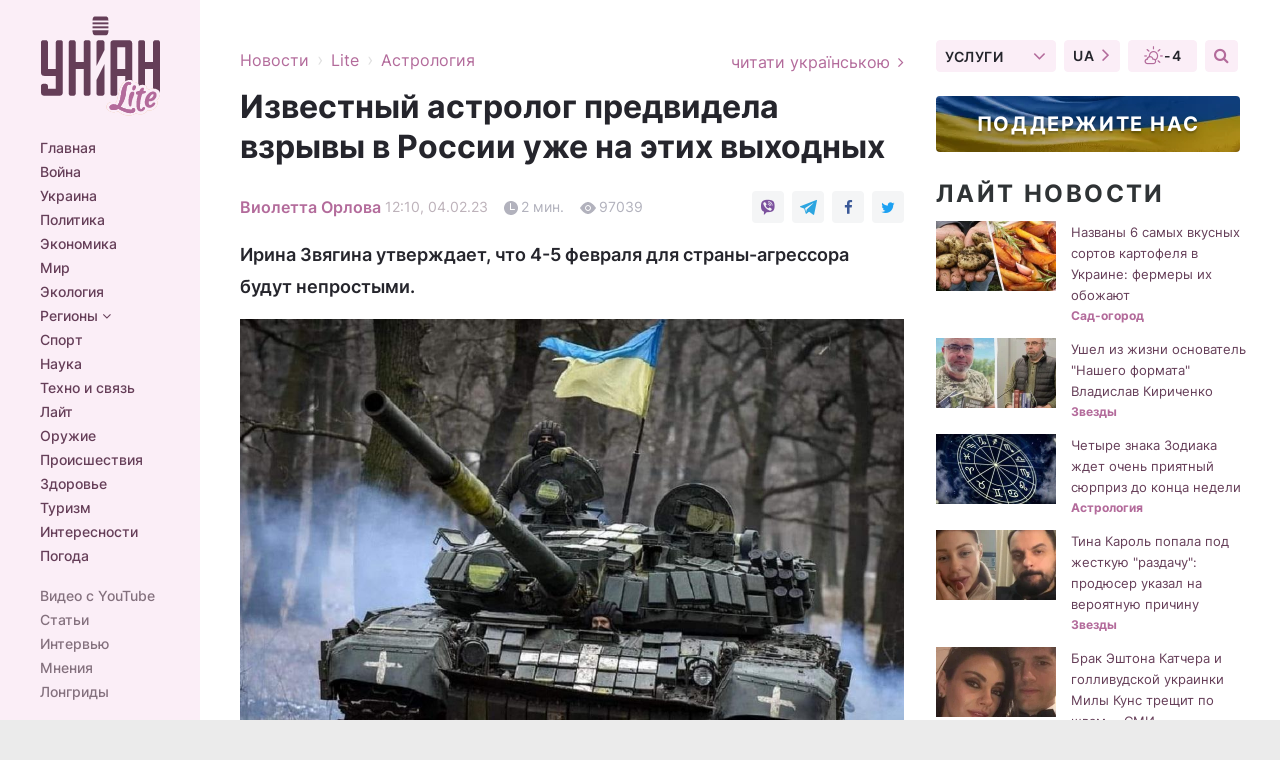

--- FILE ---
content_type: text/html; charset=UTF-8
request_url: https://www.unian.net/lite/astrology/izvestnyy-astrolog-predvidela-vzryvy-v-rossii-uzhe-na-etih-vyhodnyh-12132750.html
body_size: 31411
content:
    <!doctype html><html lang="ru"><head><meta charset="utf-8"><meta name="viewport" content="width=device-width, initial-scale=1.0, maximum-scale=2"><title>Известный астролог предвидела взрывы в России уже на этих выходных</title><meta name="description" content="Солнце зашло в 16 градусов Тельца, где пробудет до 13 марта - это довольно сильный триггер для России, который станет причиной неожиданных поворотов судьбы."/><meta name="keywords" content="астрология, гороскоп, война в украине"/><meta name="theme-color" content="#28282d"><link rel="manifest" href="https://www.unian.net/manifest.json"><link rel="shortcut icon" href="https://www.unian.net/favicon.ico"/><meta property="fb:page_id" content="112821225446278"/><meta property="fb:app_id" content="1728296543975266"/><meta name="application-name" content="УНИАН"><meta name="apple-mobile-web-app-title" content="УНИАН"><meta name="apple-itunes-app" content="app-id=840099366, affiliate-data=ct=smartbannerunian"><link rel="mask-icon" href="https://www.unian.net/images/safari-pinned-tab.svg" color="#28282d"><link rel="apple-touch-icon" href="https://www.unian.net/images/apple-touch-icon.png"><link rel="apple-touch-icon" sizes="76x76" href="https://www.unian.net/images/apple-touch-icon-76x76.png"><link rel="apple-touch-icon" sizes="120x120" href="https://www.unian.net/images/apple-touch-icon-120x120.png"><link rel="apple-touch-icon" sizes="152x152" href="https://www.unian.net/images/apple-touch-icon-152x152.png"><link rel="apple-touch-icon" sizes="180x180" href="https://www.unian.net/images/apple-touch-icon-180x180.png"><link rel="preconnect" href="https://get.optad360.io/" crossorigin><link rel="preconnect" href="https://images.unian.net/" crossorigin><link rel="preconnect" href="https://membrana-cdn.media/" crossorigin><link rel="preconnect" href="https://www.googletagmanager.com/" crossorigin><link rel="preconnect" href="https://static.cloudflareinsights.com" crossorigin><link rel="preconnect" href="https://securepubads.g.doubleclick.net" crossorigin><link rel="preconnect" href="https://pagead2.googlesyndication.com/" crossorigin><link rel="dns-prefetch" href="https://i.ytimg.com/"><link rel="dns-prefetch" href="https://1plus1.video/"><link rel="dns-prefetch" href="https://ls.hit.gemius.pl"><link rel="dns-prefetch" href="https://jsc.idealmedia.io/"><link rel="dns-prefetch" href="https://gaua.hit.gemius.pl/"><link rel="dns-prefetch" href="https://cm.g.doubleclick.net/"><link rel="dns-prefetch" href="https://fonts.googleapis.com/"><link rel="dns-prefetch" href="https://ep2.adtrafficquality.google/"><link rel="dns-prefetch" href="https://ep1.adtrafficquality.google/"><meta property="og:image:width" content="620"><meta property="og:image:height" content="324"><meta property="og:image:type" content="image/jpeg"><meta property="og:url" content="https://www.unian.net/lite/astrology/izvestnyy-astrolog-predvidela-vzryvy-v-rossii-uzhe-na-etih-vyhodnyh-12132750.html"/><meta property="og:title" content="Известный астролог предвидела взрывы в России уже на этих выходных"/><meta property="og:description" content="Ирина Звягина утверждает, что 4-5 февраля для страны-агрессора будут непростыми."/><meta property="og:type" content="article"/><meta property="og:image" content="https://images.unian.net/photos/2023_01/thumb_files/620_324_1675101706-7084.jpg?1"/><meta property="og:published_time" content="2023-02-04T12:10:00+02:00"><meta property="og:modified_time" content="2023-02-04T12:13:24+02:00"><meta property="og:tag" content="астрология"><meta property="og:section" content="Астрология"><meta property="og:author:first_name" content="Виолетта"><meta property="og:author:last_name" content="Орлова"><meta name="twitter:card" content="summary_large_image"/><meta name="twitter:site" content="@unian"/><meta name="twitter:title" content="Известный астролог предвидела взрывы в России уже на этих выходных"/><meta name="twitter:description" content="Ирина Звягина утверждает, что 4-5 февраля для страны-агрессора будут непростыми."><meta name="twitter:creator" content="@unian"/><meta name="twitter:image" content="https://images.unian.net/photos/2023_01/thumb_files/1000_545_1675101706-7084.jpg?1"/><meta name="twitter:image:src" content="https://images.unian.net/photos/2023_01/thumb_files/1000_545_1675101706-7084.jpg?1"/><meta name="twitter:domain" content="www.unian.net"/><meta name="robots" content="index, follow, max-image-preview:large"><meta name="telegram:channel" content="@unianlite"><link rel="alternate" href="https://www.unian.net/lite/astrology/izvestnyy-astrolog-predvidela-vzryvy-v-rossii-uzhe-na-etih-vyhodnyh-12132750.html"
                  hreflang="ru"><link rel="alternate" href="https://www.unian.ua/lite/astrology/vidomiy-astrolog-peredbachila-vibuhi-v-rosiji-vzhe-na-cih-vihidnih-12132753.html"
                  hreflang="uk"><script>
        function loadVideoNts(url) {
            var script = document.createElement('script');
            script.async = true;
            script.src = url;
            document.head.appendChild(script);
        }
        function handleIntersection(entries, observer) {
            entries.forEach(function (entry) {
                if (entry.isIntersecting) {
                    var videoWrapper = entry.target;
                    observer.unobserve(videoWrapper);

                    window.notsyCmd = window.notsyCmd || [];
                    window.notsyCmd.push(function () {
                        window.notsyInit({
                            pageVersionAutodetect: true,
                            targeting: [['site_section', 'lite']]
                        });
                    });

                    videoWrapper.setAttribute('data-loaded', 'true');
                    observer.disconnect(); // Припиняємо спостереження, коли блок був досягнутий

                    // Завантажуємо скрипт після досягнення блока
                    loadVideoNts('https://cdn.membrana.media/uni/ym.js');
                }
            });
        }

        var options = {
            root: null,
            rootMargin: '0px',
            threshold: 0.1
        };

        var observerMembr = new IntersectionObserver(handleIntersection, options);

        document.addEventListener('DOMContentLoaded', function () {
            var videoWrapper = document.querySelector('.nts-video-wrapper:not([data-loaded])');
            if (videoWrapper) {
                observerMembr.observe(videoWrapper);
            }
        });

    </script><link rel="alternate" href="https://www.unian.net/lite/astrology/izvestnyy-astrolog-predvidela-vzryvy-v-rossii-uzhe-na-etih-vyhodnyh-12132750.html" hreflang="x-default"/><link href="https://www.unian.net/lite/astrology/izvestnyy-astrolog-predvidela-vzryvy-v-rossii-uzhe-na-etih-vyhodnyh-amp-12132750.html" rel="amphtml"><link rel="canonical" href="https://www.unian.net/lite/astrology/izvestnyy-astrolog-predvidela-vzryvy-v-rossii-uzhe-na-etih-vyhodnyh-12132750.html"><link rel="preload" as="font" type="font/woff" crossorigin="anonymous" href="https://www.unian.net/build/assets/fonts/Inter/Inter-Bold.woff"><link rel="preload" as="font" type="font/woff" crossorigin="anonymous" href="https://www.unian.net/build/assets/fonts/Inter/Inter-Medium.woff"><link rel="preload" as="font" type="font/woff" crossorigin="anonymous" href="https://www.unian.net/build/assets/fonts/Inter/Inter-Regular.woff"><link rel="preload" as="font" type="font/woff" crossorigin="anonymous" href="https://www.unian.net/build/assets/fonts/Inter/Inter-SemiBold.woff"><style id="top"> *{margin:0;padding:0}body{font-size:14px;line-height:1.5}html{font-family:sans-serif;-ms-text-size-adjust:100%;-webkit-text-size-adjust:100%;-webkit-tap-highlight-color:rgba(0,0,0,0)}[class*=" icon-"],[class^=icon-],html{-webkit-font-smoothing:antialiased}a,img{border:none;outline:none}*{box-sizing:border-box;-webkit-box-sizing:border-box;-moz-box-sizing:border-box}@media (max-width:1184px){.nano-mob>.nano-content-mob{position:absolute;overflow:scroll;overflow-x:hidden;right:0;bottom:0}.nano-mob>.nano-content-mob::-webkit-scrollbar{display:none}.has-scrollbar>.nano-content-mob::-webkit-scrollbar{display:block}.nano-mob>.nano-pane{display:none!important;background:rgba(0,0,0,.25);position:absolute;width:10px;right:0;top:0;bottom:0;visibility:hidden;opacity:.01;-webkit-transition:.2s;-moz-transition:.2s;-o-transition:.2s;transition:.2s;border-radius:5px}.nano-mob>.nano-pane>.nano-slider{display:none;background:#444;position:relative;margin:0 1px;border-radius:3px}}@media (min-width:1185px){.nano-mob>.nano-content{-moz-appearance:none}.hidden-lg{display:none!important}.nano:not(.nano-mob)>.nano-content{position:absolute;overflow:auto;overflow-x:hidden;top:0;right:-12px!important;bottom:0;left:0}}.app-banner{padding:12px 26px 12px 16px;max-width:240px;height:320px;position:relative;margin:0 auto}.app-banner__title{font-weight:700;font-size:24px;line-height:28px;color:#efa205;margin-bottom:8px}.app-banner__text{font-weight:500;font-size:16px;line-height:20px;color:#fff}.app-banner__bottom{position:absolute;bottom:0;display:flex;justify-content:space-between;width:100%;left:0;padding:12px 16px}.app-banner__btn{height:36px;width:calc(50% - 4px);border:2px solid #efa205;border-radius:8px;text-align:center;line-height:30px}</style><link rel="stylesheet" href="https://www.unian.net/build/post.25f14eadfe90cdfe026eadb8063872ef.css"><style>
        .nts-video {width: 100%; height: calc(100vw / 16 * 9); max-height: 270px; margin: 10px auto; }
        .nts-video-wrapper {max-width: 670px;background: #383842;padding: 8px 16px 16px;border-radius: 4px;margin : 16px 0;overflow: hidden}
        .nts-video-label svg{margin-right: 8px;}
        .nts-video-label {font-weight: 600;font-size: 16px;line-height: 24px;align-self: start;letter-spacing: 0.08em;text-transform: uppercase;color: #B2B2BD;flex-start;align-items: center;
            display: flex;}

        @media (min-width: 1024px) {
            .nts-video {height: 360px; max-height: 360px;    margin-bottom: unset;}
        }
        @media (max-width: 1200px) {


        }

    </style><script type="application/ld+json">{"@context":"https:\/\/schema.org","@type":"ProfilePage","mainEntity":{"@type":"Person","name":"Виолетта Орлова","description":"Закончила Институт журналистики КНУ им. Тараса Шевченко. Нравится освещать общественно-политические вопросы простым языком и быть в курсе событий. В профессии - с 2020 года.","email":"v.orlova@unian.net","image":"https:\/\/images.unian.net\/photos\/2021_09\/thumb_files\/300_300_1631194155-2612.png","jobTitle":"Редактор сайта УНИАН","sameAs":["https:\/\/www.unian.ua\/editor\/violetta-orlova"],"url":"https:\/\/www.unian.net\/editor\/violetta-orlova"}}</script><script type="application/ld+json">{"@context":"https:\/\/schema.org","@type":"NewsArticle","headline":"Известный астролог предвидела взрывы в России уже на этих выходных","description":"Ирина Звягина утверждает, что 4-5 февраля для страны-агрессора будут непростыми.","articleSection":"Астрология","inLanguage":"ru","isAccessibleForFree":true,"datePublished":"2023-02-04T12:10:00+02:00","dateModified":"2023-02-04T12:13:24+02:00","mainEntityOfPage":{"@type":"WebPage","@id":"https:\/\/www.unian.net\/lite\/astrology\/izvestnyy-astrolog-predvidela-vzryvy-v-rossii-uzhe-na-etih-vyhodnyh-12132750.html"},"image":{"@type":"ImageObject","url":"https:\/\/images.unian.net\/photos\/2023_01\/thumb_files\/1200_0_1675101706-7084.jpg"},"publisher":{"@type":"Organization","name":"УНИАН","legalName":"Украинское независимое информационное агентство УНИАН","url":"https:\/\/www.unian.net\/","sameAs":["https:\/\/www.facebook.com\/uniannet\/","https:\/\/www.facebook.com\/UNIAN.ua","https:\/\/www.facebook.com\/unian.ukraine","https:\/\/www.facebook.com\/pogoda.unian\/","https:\/\/www.facebook.com\/devichnikunian\/","https:\/\/www.facebook.com\/starsunian\/","https:\/\/x.com\/unian","https:\/\/t.me\/uniannet","https:\/\/invite.viber.com\/?g2=AQA%2Fnf2OzxyI50pG6plG5XH2%2FokWAnOf0dNcAMevia2uE9z%2FYouMau7DjYf%2B06f1&lang=ru","https:\/\/www.youtube.com\/@unian","https:\/\/www.youtube.com\/@unian_tv","https:\/\/uk.wikipedia.org\/wiki\/%D0%A3%D0%9D%D0%86%D0%90%D0%9D","https:\/\/ru.wikipedia.org\/wiki\/%D0%A3%D0%9D%D0%98%D0%90%D0%9D","https:\/\/www.linkedin.com\/company\/96838031\/"],"foundingDate":1993,"logo":{"@type":"ImageObject","url":"https:\/\/www.unian.net\/images\/unian_schema.png","width":95,"height":60},"address":{"@type":"PostalAddress","streetAddress":"ул. Кириловская 23","addressLocality":"Киев","postalCode":"01001","addressCountry":"UA"},"contactPoint":{"@type":"ContactPoint","email":"unian.headquoters@unian.net","telephone":"+38-044-498-07-60","contactType":"headquoters","areaServed":"UA","availableLanguage":["uk-UA","ru-UA","en-UA"]}},"author":{"@type":"Person","name":"Виолетта Орлова","description":"Закончила Институт журналистики КНУ им. Тараса Шевченко. Нравится освещать общественно-политические вопросы простым языком и быть в курсе событий. В профессии - с 2020 года.","email":"v.orlova@unian.net","image":"https:\/\/images.unian.net\/photos\/2021_09\/thumb_files\/300_300_1631194155-2612.png","jobTitle":"Редактор сайта УНИАН","sameAs":["https:\/\/www.unian.ua\/editor\/violetta-orlova"],"url":"https:\/\/www.unian.net\/editor\/violetta-orlova"},"articleBody":"Известный астролог предвидела взрывы в России уже на этих выходных  \/ фото facebook.com\/GeneralStaff.uaИзвестный астролог Ирина Звягина сделала в своем блоге прогноз на выходные, 4 и 5 февраля. Она утверждает, что сейчас Солнце зашло в 16 градусов Тельца, где пробудет до 13 марта - это довольно сильный триггер для России, который станет причиной неожиданных поворотов судьбы и проблем. \r\n\r\n\"Это экзакт с оппозицией Венеры и Плутона в гороскопе России. Очень сильный триггер с острым и неожиданным ходом событий, которые может спровоцировать. Что касается Плутона, то по нему всегда идет какое-нибудь накопление, и с русским Плутоном это касается еще и информационной составляющей войны. Мы должны увидеть, как что-то взорвется \"на болотах\", - написала Звягина. \r\n\r\nОна утверждает, что наступление может начаться в том месте, где его совсем не ждут. Несмотря на то, что для России этот месяц будет вовсе не таким удачным, как хотелось бы, украинским военнослужащим расслабляться нельзя. \r\n\r\n\"4 и 5 февраля на квадрате Солнца с Ураном нужно особое внимание. Что-то меняется, много интересного, но много и опасного. Хорошо тому, кто ловок, владеет телом, мыслями, имеет периферическое внимание. Не смотрит, а видит\", - резюмировала астролог. \r\n\r\n\r\n\r\n\r\n\r\nНапомним, эти мужья по знаку Зодиака могут изменять в 2023. \r\n\r\nВас также могут заинтересовать новости:\r\n\r\n\nГороскоп для Овна на февраль 2023: оптимизм вам в помощь\n\r\n\tКогда закончится война: топ прогнозов самых известных астрологов\n\r\n\tСтрельцам - новое жилье, Весам - повышение на работе: гороскоп на февраль от Анжелы Перл"}</script><script type="application/ld+json">{"@context":"https:\/\/schema.org","@type":"BreadcrumbList","itemListElement":[{"@type":"ListItem","position":1,"item":{"@id":"https:\/\/www.unian.net\/","name":"Новости"}},{"@type":"ListItem","position":2,"item":{"@id":"https:\/\/www.unian.net\/lite","name":"Lite"}},{"@type":"ListItem","position":3,"item":{"@id":"https:\/\/www.unian.net\/lite\/astrology","name":"Астрология"}},{"@type":"ListItem","position":4,"item":{"@id":"https:\/\/www.unian.net\/lite\/astrology\/izvestnyy-astrolog-predvidela-vzryvy-v-rossii-uzhe-na-etih-vyhodnyh-12132750.html","name":"Известный астролог предвидела взрывы в России уже на этих выходных"}}]}</script><link rel="alternate" type="application/rss+xml" href="https://rss.unian.net/site/gplay_322_rus.rss"/><script type="application/ld+json">{"@context":"https:\/\/schema.org","@type":"SoftwareApplication","name":"УНИАН","operatingSystem":"iOS 13.0 or later","applicationCategory":"BusinessApplication","offers":{"@type":"Offer","price":"0","priceCurrency":"USD"}}</script><script type="application/ld+json">{"@context":"https:\/\/schema.org","@type":"SoftwareApplication","name":"УНИАН","operatingSystem":"ANDROID","applicationCategory":"BusinessApplication","offers":{"@type":"Offer","price":"0","priceCurrency":"USD"}}</script><script type="application/ld+json">{"@context":"https:\/\/schema.org","@type":"Organization","name":"УНИАН","legalName":"Украинское независимое информационное агентство УНИАН","url":"https:\/\/www.unian.net\/","sameAs":["https:\/\/www.facebook.com\/uniannet\/","https:\/\/www.facebook.com\/UNIAN.ua","https:\/\/www.facebook.com\/unian.ukraine","https:\/\/www.facebook.com\/pogoda.unian\/","https:\/\/www.facebook.com\/devichnikunian\/","https:\/\/www.facebook.com\/starsunian\/","https:\/\/x.com\/unian","https:\/\/t.me\/uniannet","https:\/\/invite.viber.com\/?g2=AQA%2Fnf2OzxyI50pG6plG5XH2%2FokWAnOf0dNcAMevia2uE9z%2FYouMau7DjYf%2B06f1&lang=ru","https:\/\/www.youtube.com\/@unian","https:\/\/www.youtube.com\/@unian_tv","https:\/\/uk.wikipedia.org\/wiki\/%D0%A3%D0%9D%D0%86%D0%90%D0%9D","https:\/\/ru.wikipedia.org\/wiki\/%D0%A3%D0%9D%D0%98%D0%90%D0%9D","https:\/\/www.linkedin.com\/company\/96838031\/"],"foundingDate":1993,"logo":{"@type":"ImageObject","url":"https:\/\/www.unian.net\/images\/unian_schema.png","width":95,"height":60},"address":{"@type":"PostalAddress","streetAddress":"ул. Кириловская 23","addressLocality":"Киев","postalCode":"01001","addressCountry":"UA"},"contactPoint":{"@type":"ContactPoint","email":"unian.headquoters@unian.net","telephone":"+38-044-498-07-60","contactType":"headquoters","areaServed":"UA","availableLanguage":["uk-UA","ru-UA","en-UA"]}}</script><script type="application/ld+json">{"@context":"https:\/\/schema.org","@type":"NewsMediaOrganization","name":"УНИАН","legalName":"Украинское независимое информационное агентство УНИАН","url":"https:\/\/www.unian.net\/","sameAs":["https:\/\/www.facebook.com\/uniannet\/","https:\/\/www.facebook.com\/UNIAN.ua","https:\/\/www.facebook.com\/unian.ukraine","https:\/\/www.facebook.com\/pogoda.unian\/","https:\/\/www.facebook.com\/devichnikunian\/","https:\/\/www.facebook.com\/starsunian\/","https:\/\/x.com\/unian","https:\/\/t.me\/uniannet","https:\/\/invite.viber.com\/?g2=AQA%2Fnf2OzxyI50pG6plG5XH2%2FokWAnOf0dNcAMevia2uE9z%2FYouMau7DjYf%2B06f1&lang=ru","https:\/\/www.youtube.com\/@unian","https:\/\/www.youtube.com\/@unian_tv","https:\/\/uk.wikipedia.org\/wiki\/%D0%A3%D0%9D%D0%86%D0%90%D0%9D","https:\/\/ru.wikipedia.org\/wiki\/%D0%A3%D0%9D%D0%98%D0%90%D0%9D","https:\/\/www.linkedin.com\/company\/96838031\/"],"foundingDate":1993,"logo":{"@type":"ImageObject","url":"https:\/\/www.unian.net\/images\/unian_schema.png","width":95,"height":60},"address":{"@type":"PostalAddress","streetAddress":"ул. Кириловская 23","addressLocality":"Киев","postalCode":"01001","addressCountry":"UA"},"contactPoint":{"@type":"ContactPoint","email":"unian.headquoters@unian.net","telephone":"+38-044-498-07-60","contactType":"headquoters","areaServed":"UA","availableLanguage":["uk-UA","ru-UA","en-UA"]}}</script><script type="application/ld+json">{"@context":"https:\/\/schema.org","@type":"WebSite","name":"Украинское независимое информационное агентство УНИАН","alternateName":"УНИАН","url":"https:\/\/www.unian.net\/","potentialAction":{"@type":"SearchAction","target":"https:\/\/www.unian.net\/search?q={search_term_string}","query-input":"required name=search_term_string"},"author":{"@type":"NewsMediaOrganization","name":"УНИАН","legalName":"Украинское независимое информационное агентство УНИАН","url":"https:\/\/www.unian.net\/","sameAs":["https:\/\/www.facebook.com\/uniannet\/","https:\/\/www.facebook.com\/UNIAN.ua","https:\/\/www.facebook.com\/unian.ukraine","https:\/\/www.facebook.com\/pogoda.unian\/","https:\/\/www.facebook.com\/devichnikunian\/","https:\/\/www.facebook.com\/starsunian\/","https:\/\/x.com\/unian","https:\/\/t.me\/uniannet","https:\/\/invite.viber.com\/?g2=AQA%2Fnf2OzxyI50pG6plG5XH2%2FokWAnOf0dNcAMevia2uE9z%2FYouMau7DjYf%2B06f1&lang=ru","https:\/\/www.youtube.com\/@unian","https:\/\/www.youtube.com\/@unian_tv","https:\/\/uk.wikipedia.org\/wiki\/%D0%A3%D0%9D%D0%86%D0%90%D0%9D","https:\/\/ru.wikipedia.org\/wiki\/%D0%A3%D0%9D%D0%98%D0%90%D0%9D","https:\/\/www.linkedin.com\/company\/96838031\/"],"foundingDate":1993,"logo":{"@type":"ImageObject","url":"https:\/\/www.unian.net\/images\/unian_schema.png","width":95,"height":60},"address":{"@type":"PostalAddress","streetAddress":"ул. Кириловская 23","addressLocality":"Киев","postalCode":"01001","addressCountry":"UA"},"contactPoint":{"@type":"ContactPoint","email":"unian.headquoters@unian.net","telephone":"+38-044-498-07-60","contactType":"headquoters","areaServed":"UA","availableLanguage":["uk-UA","ru-UA","en-UA"]}},"creator":{"@type":"NewsMediaOrganization","name":"УНИАН","legalName":"Украинское независимое информационное агентство УНИАН","url":"https:\/\/www.unian.net\/","sameAs":["https:\/\/www.facebook.com\/uniannet\/","https:\/\/www.facebook.com\/UNIAN.ua","https:\/\/www.facebook.com\/unian.ukraine","https:\/\/www.facebook.com\/pogoda.unian\/","https:\/\/www.facebook.com\/devichnikunian\/","https:\/\/www.facebook.com\/starsunian\/","https:\/\/x.com\/unian","https:\/\/t.me\/uniannet","https:\/\/invite.viber.com\/?g2=AQA%2Fnf2OzxyI50pG6plG5XH2%2FokWAnOf0dNcAMevia2uE9z%2FYouMau7DjYf%2B06f1&lang=ru","https:\/\/www.youtube.com\/@unian","https:\/\/www.youtube.com\/@unian_tv","https:\/\/uk.wikipedia.org\/wiki\/%D0%A3%D0%9D%D0%86%D0%90%D0%9D","https:\/\/ru.wikipedia.org\/wiki\/%D0%A3%D0%9D%D0%98%D0%90%D0%9D","https:\/\/www.linkedin.com\/company\/96838031\/"],"foundingDate":1993,"logo":{"@type":"ImageObject","url":"https:\/\/www.unian.net\/images\/unian_schema.png","width":95,"height":60},"address":{"@type":"PostalAddress","streetAddress":"ул. Кириловская 23","addressLocality":"Киев","postalCode":"01001","addressCountry":"UA"},"contactPoint":{"@type":"ContactPoint","email":"unian.headquoters@unian.net","telephone":"+38-044-498-07-60","contactType":"headquoters","areaServed":"UA","availableLanguage":["uk-UA","ru-UA","en-UA"]}},"publisher":{"@type":"NewsMediaOrganization","name":"УНИАН","legalName":"Украинское независимое информационное агентство УНИАН","url":"https:\/\/www.unian.net\/","sameAs":["https:\/\/www.facebook.com\/uniannet\/","https:\/\/www.facebook.com\/UNIAN.ua","https:\/\/www.facebook.com\/unian.ukraine","https:\/\/www.facebook.com\/pogoda.unian\/","https:\/\/www.facebook.com\/devichnikunian\/","https:\/\/www.facebook.com\/starsunian\/","https:\/\/x.com\/unian","https:\/\/t.me\/uniannet","https:\/\/invite.viber.com\/?g2=AQA%2Fnf2OzxyI50pG6plG5XH2%2FokWAnOf0dNcAMevia2uE9z%2FYouMau7DjYf%2B06f1&lang=ru","https:\/\/www.youtube.com\/@unian","https:\/\/www.youtube.com\/@unian_tv","https:\/\/uk.wikipedia.org\/wiki\/%D0%A3%D0%9D%D0%86%D0%90%D0%9D","https:\/\/ru.wikipedia.org\/wiki\/%D0%A3%D0%9D%D0%98%D0%90%D0%9D","https:\/\/www.linkedin.com\/company\/96838031\/"],"foundingDate":1993,"logo":{"@type":"ImageObject","url":"https:\/\/www.unian.net\/images\/unian_schema.png","width":95,"height":60},"address":{"@type":"PostalAddress","streetAddress":"ул. Кириловская 23","addressLocality":"Киев","postalCode":"01001","addressCountry":"UA"},"contactPoint":{"@type":"ContactPoint","email":"unian.headquoters@unian.net","telephone":"+38-044-498-07-60","contactType":"headquoters","areaServed":"UA","availableLanguage":["uk-UA","ru-UA","en-UA"]}},"datePublished":"2026-01-20T16:23:38+02:00","dateModified":"2026-01-20T16:23:38+02:00","inLanguage":"ru"}</script><link href="https://www.googletagmanager.com/gtag/js?id=G-TECJ2YKWSJ" rel="preload" as="script"><script async src="https://www.googletagmanager.com/gtag/js?id=G-TECJ2YKWSJ"></script><script>window.dataLayer = window.dataLayer || [];function gtag(){dataLayer.push(arguments);}gtag('js', new Date());gtag('config', 'G-TECJ2YKWSJ');</script><script>(function(w,d,s,l,i){w[l]=w[l]||[];w[l].push({'gtm.start':new Date().getTime(),event:'gtm.js'});var f=d.getElementsByTagName(s)[0],j=d.createElement(s),dl=l!='dataLayer'?'&l='+l:'';j.async=true;j.src='https://www.googletagmanager.com/gtm.js?id='+i+dl;f.parentNode.insertBefore(j,f);})(window,document,'script','dataLayer','GTM-N24V2BL');</script></head><body class="lite lite-post " data-infinite-scroll=""><div id="page_content" class="container main-wrap" data-page="1" data-page-max="50"><div class="main-column row m-0"><div class="col-lg-2 col-sm-12 prl0"><div class="main-menu"><div class="main-menu__content nano"><div class="nano-content"><div class="inside-nano-content"><a href="javascript:void(0);" id="trigger" class="menu-trigger hidden-lg" aria-label="menu"></a><div class="main-menu__logo"><a href="https://www.unian.net/lite"><img src="https://www.unian.net/images/logo-lite.svg" alt="Информационное агентство" width="120" height="100"/></a></div><div class="hidden-lg main-menu__search"><div class="header-search__toggle hidden-lg" style="width: 15px; height: 19px"><i class="fa fa-search"></i></div><form method="GET" action="https://www.unian.net/search" class="header-search__form disactive"><div class="header-search__close hidden-lg">+</div><input type="text" name="q" aria-label="search" class="header-search__input" placeholder=" "/><input type="hidden" name="token" value="396752272"/><button type="submit" class="header-search__button" aria-label="search"><i class="fa fa-search"></i></button></form></div><nav class="main-menu__nav mp-menu nano nano-mob" id="mp-menu"><div class="main-menu__close hidden-lg">+</div><div class="nano-content nano-content-mob"><div class="mp-level main-menu__list"><ul><li class="main-menu__item"><a href="https://www.unian.net/">Главная</a></li><li class="main-menu__item"><a href="https://www.unian.net/war">Война</a></li><li class="main-menu__item"><a href="https://www.unian.net/society">Украина</a></li><li class="main-menu__item"><a href="https://www.unian.net/politics">Политика</a></li><li class="main-menu__item"><a href="https://www.unian.net/economics">Экономика</a></li><li class="main-menu__item"><a href="https://www.unian.net/world">Мир</a></li><li class="main-menu__item"><a href="https://www.unian.net/ecology">Экология</a></li><li class="main-menu__item has-submenu"><a href="javascript:void(0);">Регионы <i class="fa fa-angle-down"></i></a><div class="sub-level main-menu__sub-list"><ul><li><a href="https://www.unian.net/kyiv">Киев</a></li><li><a href="https://www.unian.net/lvov">Львов</a></li><li><a href="https://www.unian.net/dnepropetrovsk">Днепр</a></li><li><a href="https://www.unian.net/kharkiv">Харьков</a></li><li><a href="https://www.unian.net/odessa">Одесса</a></li></ul></div></li><li class="main-menu__item"><a href="https://sport.unian.net/">Спорт</a></li><li class="main-menu__item"><a href="https://www.unian.net/science">Наука</a></li><li class="main-menu__item"><a href="https://www.unian.net/techno">Техно и связь</a></li><li class="main-menu__item"><a href="https://www.unian.net/lite">Лайт</a></li><li class="main-menu__item"><a href="https://www.unian.net/weapons">Оружие</a></li><li class="main-menu__item"><a href="https://www.unian.net/incidents">Происшествия</a></li><li class="main-menu__item"><a href="https://health.unian.net/">Здоровье</a></li><li class="main-menu__item"><a href="https://www.unian.net/tourism">Туризм</a></li><li class="main-menu__item"><a href="https://www.unian.net/curiosities">Интересности</a></li><li class="main-menu__item"><a href="https://pogoda.unian.net">Погода</a></li></ul></div><div class="main-menu__services main-menu__list"><ul><li class="main-menu__item"><a href="https://www.unian.net/video-youtube">Видео с YouTube</a></li><li class="main-menu__item"><a href="https://www.unian.net/detail/publications">Статьи</a></li><li class="main-menu__item"><a href="https://www.unian.net/detail/interviews">Интервью</a></li><li class="main-menu__item"><a href="https://www.unian.net/detail/opinions">Мнения</a></li><li class="main-menu__item"><a href="https://www.unian.net/longrids">Лонгриды</a></li><li class="main-menu__item hidden-lg"><a href="https://www.unian.net/static/press/live">Пресс-центр</a></li><li class="main-menu__item has-submenu hidden-lg"><a href="javascript:void(0);">Услуги<i class="fa fa-angle-down"></i></a><div class="sub-level main-menu__sub-list"><ul><li><a href="https://www.unian.net/static/advertising/advert">Реклама на сайте</a></li><li><a href="https://www.unian.net/static/press/about">Пресс-центр</a></li><li><a href="https://photo.unian.net/">Фотобанк</a></li><li><a href="https://www.unian.net/static/monitoring/about">Мониторинг СМИ</a></li><li><a href="https://www.unian.net/static/subscription/products">Подписка на новости</a></li></ul></div></li></ul></div><div class="main-menu__services main-menu__list"><ul><li class="main-menu__item"><a href="https://www.unian.net/news/archive">Архив</a></li><li class="main-menu__item "><a href="https://www.unian.net/vacancy">Вакансии</a></li><li class="main-menu__item"><a href="https://www.unian.net/static/contacts">Контакты</a></li></ul></div></div></nav></div></div></div><div id="M473096ScriptRootC1436947" class="ideal-story" data-attribute="https://jsc.idealmedia.io/u/n/unian.net.1436947.js"></div></div></div><div class="col-lg-10 col-sm-12"><div class=" hot-news--negative"  ></div><div  class="running-line--negative"></div><div class="content-column"
											><div id="block_left_column_content" class="left-column sm-w-100"
																					 data-ajax-url="https://www.unian.net/lite/astrology/izvestnyy-astrolog-predvidela-vzryvy-v-rossii-uzhe-na-etih-vyhodnyh-12132750.html"
																	><div class="infinity-item"
         data-url="https://www.unian.net/lite/astrology/izvestnyy-astrolog-predvidela-vzryvy-v-rossii-uzhe-na-etih-vyhodnyh-12132750.html"
         data-title="Известный астролог предвидела взрывы в России уже на этих выходных"
         data-io-article-url="https://www.unian.net/lite/astrology/izvestnyy-astrolog-predvidela-vzryvy-v-rossii-uzhe-na-etih-vyhodnyh-12132750.html"
         data-prev-url="https://www.unian.net/lite/astrology"
    ><div class="article"><div class="top-bredcr margin-top-10"><div class="breadcrumbs"><ol vocab="https://schema.org/" typeof="BreadcrumbList"><li property="itemListElement" typeof="ListItem"><a property="item" typeof="WebPage"
               href="/detail/all_news"><span
                        property="name">  Новости</span></a><meta property="position" content="1"></li><li><span>›</span></li><li property="itemListElement" typeof="ListItem"><a property="item" typeof="WebPage"
                       href="https://www.unian.net/lite"><span property="name">  Lite</span></a><meta property="position" content="2"></li><li><span>›</span></li><li property="itemListElement" typeof="ListItem"><a property="item" typeof="WebPage"
                   href="https://www.unian.net/lite/astrology"><span
                            property="name">  Астрология</span></a><meta property="position" content="3"></li></ol></div><a href="https://www.unian.ua/lite/astrology/vidomiy-astrolog-peredbachila-vibuhi-v-rosiji-vzhe-na-cih-vihidnih-12132753.html" rel="alternate" hreflang="uk" class="other-lang ">
                                   читати українською
                                                                <i class="fa fa-angle-right"></i></a></div><h1>Известный астролог предвидела взрывы в России уже на этих выходных</h1><div class="article__info    "><div><p class="article__author--bottom    "><a href="https://www.unian.net/editor/violetta-orlova" class="article__author-name">
                                                                                                                                        Виолетта Орлова
                                                            </a></p><div class="article__info-item time ">12:10, 04.02.23</div><span class="article__info-item comments"><i class="unian-read"></i>
                                2 мин.
                            </span><span class="article__info-item views"><i class="unian-eye"></i><span id="js-views-12132750"></span><script>
    function CreateRequest() {
        var Request = false;

        if (window.XMLHttpRequest) {
            //Gecko-совместимые браузеры, Safari, Konqueror
            Request = new XMLHttpRequest();
        } else if (window.ActiveXObject) {
            //Internet explorer
            try {
                Request = new ActiveXObject("Microsoft.XMLHTTP");
            } catch (CatchException) {
                Request = new ActiveXObject("Msxml2.XMLHTTP");
            }
        }

        if (!Request) {
            return null;
        }

        return Request;
    }

    /*
        Функция посылки запроса к файлу на сервере
        r_method  - тип запроса: GET или POST
        r_path    - путь к файлу
        r_args    - аргументы вида a=1&b=2&c=3...
        r_handler - функция-обработчик ответа от сервера
    */
    function SendRequest(r_method, r_path, r_args, r_handler) {
        //Создаём запрос
        var Request = CreateRequest();

        //Проверяем существование запроса еще раз
        if (!Request) {
            return;
        }

        //Назначаем пользовательский обработчик
        Request.onreadystatechange = function() {
            //Если обмен данными завершен
            if (Request.readyState == 4) {
                if (Request.status == 200) {
                    //Передаем управление обработчику пользователя
                    r_handler(Request);
                }
            }
        }

        //Проверяем, если требуется сделать GET-запрос
        if (r_method.toLowerCase() == "get" && r_args.length > 0)
            r_path += "?" + r_args;

        //Инициализируем соединение
        Request.open(r_method, r_path, true);

        if (r_method.toLowerCase() == "post") {
            //Если это POST-запрос

            //Устанавливаем заголовок
            Request.setRequestHeader("Content-Type","application/x-www-form-urlencoded; charset=utf-8");
            //Посылаем запрос
            Request.send(r_args);
        } else {
            //Если это GET-запрос
            Request.responseType = 'json';
            //Посылаем нуль-запрос
            Request.send(null);
        }
    }

    //Создаем функцию обработчик
    var Handler = function(Request) {
        document.getElementById("js-views-12132750").innerHTML = ' ' + Request.response.views;
    }

    //Отправляем запрос
    SendRequest("GET", '/ajax/views/12132750', "", Handler);
</script></span></div><div class="article-shares " data-url="https://www.unian.net/lite/astrology/izvestnyy-astrolog-predvidela-vzryvy-v-rossii-uzhe-na-etih-vyhodnyh-12132750.html"><div class="social-likes"><a href="viber://forward?text=https://www.unian.net/lite/astrology/izvestnyy-astrolog-predvidela-vzryvy-v-rossii-uzhe-na-etih-vyhodnyh-12132750.html" class="vb" rel="nofollow noopener"><i class="unian-viber"></i></a><a href="https://telegram.me/share/url?url=https://www.unian.net/lite/astrology/izvestnyy-astrolog-predvidela-vzryvy-v-rossii-uzhe-na-etih-vyhodnyh-12132750.html" class="tg" rel="nofollow noopener"><i class="unian-telegramm"></i></a><a href="https://www.facebook.com/sharer.php?u=https://www.unian.net/lite/astrology/izvestnyy-astrolog-predvidela-vzryvy-v-rossii-uzhe-na-etih-vyhodnyh-12132750.html" class="fb" rel="nofollow noopener"><i class="fa fa-facebook"></i></a><a href="https://twitter.com/share?&url=https://www.unian.net/lite/astrology/izvestnyy-astrolog-predvidela-vzryvy-v-rossii-uzhe-na-etih-vyhodnyh-12132750.html&text=Известный астролог предвидела взрывы в России уже на этих выходных" class="tw" rel="nofollow noopener"><i class="fa fa-twitter"></i></a></div></div></div><p class="article__like-h2">Ирина Звягина утверждает, что 4-5 февраля для страны-агрессора будут непростыми.</p><div class="article-text  "><figure class="photo_block"><img alt="Известный астролог предвидела взрывы в России уже на этих выходных  / фото facebook.com/GeneralStaff.ua" data-height="802" data-width="1200" src="[data-uri]" title="Известный астролог предвидела взрывы в России уже на этих выходных  / фото facebook.com/GeneralStaff.ua" width="774" height="517" data-src="https://images.unian.net/photos/2023_01/1675101706-7084.jpg?r=291336" class="lazy"><figcaption class="subscribe_photo_text">Известный астролог предвидела взрывы в России уже на этих выходных  / фото facebook.com/GeneralStaff.ua</figcaption></figure><p>Известный астролог Ирина Звягина сделала в своем блоге прогноз на выходные, 4 и 5 февраля. Она утверждает, что сейчас Солнце зашло в 16 градусов Тельца, где пробудет до 13 марта - это довольно сильный триггер для России, который станет причиной неожиданных поворотов судьбы и проблем. </p><p>"Это экзакт с оппозицией Венеры и Плутона в гороскопе России. Очень сильный триггер с острым и неожиданным ходом событий, которые может спровоцировать. Что касается Плутона, то по нему всегда идет какое-нибудь накопление, и с русским Плутоном это касается еще и информационной составляющей войны. Мы должны увидеть, как что-то взорвется "на болотах", - написала Звягина. </p><p>Она утверждает, что наступление может начаться в том месте, где его совсем не ждут. Несмотря на то, что для России этот месяц будет вовсе не таким удачным, как хотелось бы, украинским военнослужащим расслабляться нельзя. </p><div><div class="nts-video-wrapper"><div class="nts-video-label"><svg xmlns="http://www.w3.org/2000/svg" width="24" height="24" viewbox="0 0 24 24" fill="none"><path d="M17 12L9 16L9 8L17 12Z" fill="#B2B2BD"></path><rect x="0.5" y="0.5" width="23" height="23" rx="11.5" stroke="#B2B2BD"></rect></svg>Видео дня</div><div class="opt-video" id=""></div></div></div><p>"4 и 5 февраля на квадрате Солнца с Ураном нужно особое внимание. Что-то меняется, много интересного, но много и опасного. Хорошо тому, кто ловок, владеет телом, мыслями, имеет периферическое внимание. Не смотрит, а видит", - резюмировала астролог. </p><div><div class="read-also-slider"><div class="read-also-slider__title">Читайте также:</div><div class="read-also-slider__carousel   owl-carousel owl-theme  "><div class="read-also-slider__item item "><a href="https://www.unian.net/lite/astrology/strelcam-novoe-zhile-vesam-povyshenie-na-rabote-goroskop-na-fevral-ot-anzhely-perl-12131859.html?utm_source=unian&amp;utm_medium=related_news&amp;utm_campaign=multi_related_news_in_post" class="read-also-slider__image" target="_blank"><img class="lazy" src="[data-uri]" alt="Стрельцам - новое жилье, Весам - повышение на работе: гороскоп на февраль от Анжелы Перл" width="370" height="130" loading="lazy" data-src="https://images.unian.net/photos/2019_11/thumb_files/370_250_1573386811-9474.jpg"></a><div class="read-also-slider__info"><a href="https://www.unian.net/lite/astrology/strelcam-novoe-zhile-vesam-povyshenie-na-rabote-goroskop-na-fevral-ot-anzhely-perl-12131859.html?utm_source=unian&amp;utm_medium=related_news&amp;utm_campaign=multi_related_news_in_post" class=" read-also-slider__link" target="_blank">
                            Стрельцам - новое жилье, Весам - повышение на работе: гороскоп на февраль от Анжелы Перл</a></div></div><div class="read-also-slider__item item "><a href="https://www.unian.net/lite/astrology/goroskop-oven-na-fevral-2023-sovety-astrologov-12130845.html?utm_source=unian&amp;utm_medium=related_news&amp;utm_campaign=multi_related_news_in_post" class="read-also-slider__image" target="_blank"><img class="lazy" src="[data-uri]" alt="Гороскоп для Овна на февраль 2023: оптимизм вам в помощь" width="370" height="130" loading="lazy" data-src="https://images.unian.net/photos/2023_02/thumb_files/370_250_1675362041-7996.jpg"></a><div class="read-also-slider__info"><a href="https://www.unian.net/lite/astrology/goroskop-oven-na-fevral-2023-sovety-astrologov-12130845.html?utm_source=unian&amp;utm_medium=related_news&amp;utm_campaign=multi_related_news_in_post" class=" read-also-slider__link" target="_blank">
                            Гороскоп для Овна на февраль 2023: оптимизм вам в помощь</a></div></div><div class="read-also-slider__item item "><a href="https://www.unian.net/lite/astrology/kogda-zakonchitsya-voyna-top-prognozov-samyh-izvestnyh-astrologov-12131763.html?utm_source=unian&amp;utm_medium=related_news&amp;utm_campaign=multi_related_news_in_post" class="read-also-slider__image" target="_blank"><img class="lazy" src="[data-uri]" alt="Когда закончится война: топ прогнозов самых известных астрологов" width="370" height="130" loading="lazy" data-src="https://images.unian.net/photos/2023_01/thumb_files/370_250_1675101706-7084.jpg"></a><div class="read-also-slider__info"><a href="https://www.unian.net/lite/astrology/kogda-zakonchitsya-voyna-top-prognozov-samyh-izvestnyh-astrologov-12131763.html?utm_source=unian&amp;utm_medium=related_news&amp;utm_campaign=multi_related_news_in_post" class=" read-also-slider__link" target="_blank">
                            Когда закончится война: топ прогнозов самых известных астрологов</a></div></div></div></div></div><p></p><p>Напомним, эти мужья по знаку Зодиака могут <a href="https://www.unian.net/lite/astrology/eti-muzhya-po-znaku-zodiaka-mogut-izmenyat-v-2023-astrologi-12132519.html" target="_blank">изменять </a>в 2023. </p><h2>Вас также могут заинтересовать новости:</h2><ul><li><a href="https://www.unian.net/lite/astrology/goroskop-oven-na-fevral-2023-sovety-astrologov-12130845.html?utm_source=unian&amp;utm_medium=read_more_news&amp;utm_campaign=read_more_news_in_post" target="_blank">Гороскоп для Овна на февраль 2023: оптимизм вам в помощь</a></li><li><a href="https://www.unian.net/lite/astrology/kogda-zakonchitsya-voyna-top-prognozov-samyh-izvestnyh-astrologov-12131763.html?utm_source=unian&amp;utm_medium=read_more_news&amp;utm_campaign=read_more_news_in_post" target="_blank">Когда закончится война: топ прогнозов самых известных астрологов</a></li><li><a href="https://www.unian.net/lite/astrology/strelcam-novoe-zhile-vesam-povyshenie-na-rabote-goroskop-na-fevral-ot-anzhely-perl-12131859.html?utm_source=unian&amp;utm_medium=read_more_news&amp;utm_campaign=read_more_news_in_post" target="_blank">Стрельцам - новое жилье, Весам - повышение на работе: гороскоп на февраль от Анжелы Перл</a></li></ul></div><div class="article__tags "><a href="https://www.unian.net/tag/voyna-v-ukraine" data-gtm-click data-gtm-action="Click"
                                       data-gtm-type="Tags" data-gtm-text="война в Украине"
                                       class="article__tag  ">война в Украине</a><a href="https://www.unian.net/tag/goroskop" data-gtm-click data-gtm-action="Click"
                                       data-gtm-type="Tags" data-gtm-text="Гороскоп"
                                       class="article__tag  ">Гороскоп</a><a href="https://www.unian.net/tag/astrologiya" data-gtm-click data-gtm-action="Click"
                                       data-gtm-type="Tags" data-gtm-text="астрология"
                                       class="article__tag  ">астрология</a></div><a href="https://donate.unian.net" class="support-post"><span class="support-post__text">Помогите проекту</span><span class="support-post__btn">Поддержите нас</span></a><div class="article-bottom  "><div class="social-btn-bottom"><a href="https://t.me/unianlite" class="social-btn-bottom__item tg"
       target="_blank" rel="nofollow noopener"><i class="unian-telegramm"></i><span>Читать УНИАН в Telegram</span></a><a href="https://www.facebook.com/devichnikunian" class="social-btn-bottom__item fb"
       target="_blank" rel="nofollow noopener"><i class="unian-fb"></i><span>Читать УНИАН в Facebook</span></a></div></div><div class="partner-news margin-top-20"     style="height: 520px"  ><div class="title-without-border black">
    Новости партнеров
</div><div class="  article-bottom-gallery-slider"><iframe data-src="/content/li-987-rus.html" style="width:100%" loading="lazy" class="partners-iframe"
                height="470" frameborder="0" scrolling="no" title="partners news"></iframe></div></div></div></div></div><div id="block_right_column_content" class="right-column newsfeed  d-none d-md-block"

																							><div class="newsfeed-column"><div class="tools"><div class="dropdown tools__dropdown tools__item"><a href="javascript:void(0);" class="dropdown-toggle">
            Услуги
            <i class="fa fa-angle-down"></i></a><div class="dropdown-menu"><a class="dropdown__item" href="https://www.unian.net/static/advertising/advert">Реклама</a><a class="dropdown__item" href="https://www.unian.net/static/press/about">Пресс-центр</a><a class="dropdown__item" href="https://photo.unian.net/">Фотобанк</a><a class="dropdown__item" href="https://www.unian.net/static/monitoring/about">Мониторинг</a></div></div><div class="tools__item"><a href="https://www.unian.ua/lite/astrology/vidomiy-astrolog-peredbachila-vibuhi-v-rosiji-vzhe-na-cih-vihidnih-12132753.html" class="tools__link"><span>
                                     UA
                             </span><i class="fa fa-angle-right"></i></a></div><div class="tools__item" style="width: 69px; justify-content: center"><a               href="https://pogoda.unian.net"
              class="tools__link" id="unian_weather_widget"><i class="fa fa-sun-o mr-1"></i><div></div></a></div><div class="tools__item tools-search"><div class="tools-search__toggle"><i class="fa fa-search"></i></div><form method="GET" action="https://www.unian.net/search" class="tools-search__form"><input type="text" name="q" aria-label="search" class="tools-search__input" placeholder=" " maxlength="20"/><input type="hidden" name="token" value="1018652189"/><button type="submit" class="tools-search__button" aria-label="search"><i class="fa fa-search"></i></button></form></div></div><a href="https://donate.unian.net  " class="support-unian">
                Поддержите нас
            </a></div><a href="https://www.unian.net/lite/astrology" class="lite-subtitle"> Лайт новости</a><!-- Block all_news_lite start --><div  data-vr-zone="all_right_news" class="block-base ajax-block-container"><section class="newsfeed-column"><div id="block_allnews_list_items"
                             data-block-ajax-url="https://www.unian.net/ajax/all_news/270?page_route=news_post_with_rubric_subslug_new"
                data-ajax-page="1"
                data-ajax-limit="75"
                data-counter
        ><div class="newsfeed-lite "><div class="newsfeed-lite__item"><a href="https://www.unian.net/lite/ogorod/kakie-sorta-kartofelya-samye-vkusnye-i-urozhaynye-chto-sazhat-v-2026-godu-13260771.html" class="newsfeed-lite__image"><img data-src="https://images.unian.net/photos/2026_01/thumb_files/300_140_1768905784-4163.jpg" width="120" height="70" src="[data-uri]" alt="Названы 6 самых вкусных сортов картофеля в Украине: фермеры их обожают" /></a><div class="newsfeed-lite__info"><a href="https://www.unian.net/lite/ogorod/kakie-sorta-kartofelya-samye-vkusnye-i-urozhaynye-chto-sazhat-v-2026-godu-13260771.html" class="newsfeed-lite__link">
                        Названы 6 самых вкусных сортов картофеля в Украине: фермеры их обожают
                    </a><a href="https://www.unian.net/lite/ogorod" class="newsfeed-lite__rubric">Сад-огород</a></div></div><div class="newsfeed-lite__item"><a href="https://www.unian.net/lite/stars/vladislav-kirichenko-pomer-biografiya-vidavcya-13261146.html" class="newsfeed-lite__image"><img data-src="https://images.unian.net/photos/2026_01/thumb_files/300_140_1768916896-2221.jpg" width="120" height="70" src="[data-uri]" alt="Ушел из жизни основатель &quot;Нашего формата&quot; Владислав Кириченко" /></a><div class="newsfeed-lite__info"><a href="https://www.unian.net/lite/stars/vladislav-kirichenko-pomer-biografiya-vidavcya-13261146.html" class="newsfeed-lite__link">
                        Ушел из жизни основатель &quot;Нашего формата&quot; Владислав Кириченко
                    </a><a href="https://www.unian.net/lite/stars" class="newsfeed-lite__rubric">Звезды</a></div></div><div class="newsfeed-lite__item"><a href="https://www.unian.net/lite/astrology/goroskop-na-nedelyu-do-25-yanvarya-2026-chetyre-znaka-zodiaka-zhdet-ochen-priyatnyy-syurpriz-13261008.html" class="newsfeed-lite__image"><img data-src="https://images.unian.net/photos/2025_06/thumb_files/300_140_1750758979-4639.jpg" width="120" height="70" src="[data-uri]" alt="Четыре знака Зодиака ждет очень приятный сюрприз до конца недели" /></a><div class="newsfeed-lite__info"><a href="https://www.unian.net/lite/astrology/goroskop-na-nedelyu-do-25-yanvarya-2026-chetyre-znaka-zodiaka-zhdet-ochen-priyatnyy-syurpriz-13261008.html" class="newsfeed-lite__link">
                        Четыре знака Зодиака ждет очень приятный сюрприз до конца недели
                    </a><a href="https://www.unian.net/lite/astrology" class="newsfeed-lite__rubric">Астрология</a></div></div><div class="newsfeed-lite__item"><a href="https://www.unian.net/lite/stars/tina-karol-skandal-pevica-popala-pod-zhestkuyu-razdachu-iz-za-novoy-pesni-v-chem-prichina-13261074.html" class="newsfeed-lite__image"><img data-src="https://images.unian.net/photos/2026_01/thumb_files/300_140_1768914883-3943.jpg" width="120" height="70" src="[data-uri]" alt="Тина Кароль попала под жесткую &quot;раздачу&quot;: продюсер указал на вероятную причину" /></a><div class="newsfeed-lite__info"><a href="https://www.unian.net/lite/stars/tina-karol-skandal-pevica-popala-pod-zhestkuyu-razdachu-iz-za-novoy-pesni-v-chem-prichina-13261074.html" class="newsfeed-lite__link">
                        Тина Кароль попала под жесткую &quot;раздачу&quot;: продюсер указал на вероятную причину
                    </a><a href="https://www.unian.net/lite/stars" class="newsfeed-lite__rubric">Звезды</a></div></div><div class="newsfeed-lite__item"><a href="https://www.unian.net/lite/stars/shlyub-eshtona-katchera-i-gollivudskoji-ukrajinki-mili-kuns-trishchit-po-shvah-zmi-13261032.html" class="newsfeed-lite__image"><img data-src="https://images.unian.net/photos/2021_07/thumb_files/300_140_1627414924-8546.jpg" width="120" height="70" src="[data-uri]" alt="Брак Эштона Катчера и голливудской украинки Милы Кунс трещит по швам, - СМИ" /></a><div class="newsfeed-lite__info"><a href="https://www.unian.net/lite/stars/shlyub-eshtona-katchera-i-gollivudskoji-ukrajinki-mili-kuns-trishchit-po-shvah-zmi-13261032.html" class="newsfeed-lite__link">
                        Брак Эштона Катчера и голливудской украинки Милы Кунс трещит по швам, - СМИ
                    </a><a href="https://www.unian.net/lite/stars" class="newsfeed-lite__rubric">Звезды</a></div></div><div class="newsfeed-box banner banner-fb margin-bottom-15" style="height: 600px; overflow: hidden"><span class="newsfeed__ad">Реклама</span><!-- Banner UDF1 () start. --><div data-banner="[https://images.unian.net/photos/2021_04/1619793683-7224.png]" data-banner-link="[https://www.unian.net/pogoda/]" data-ad="/82479101/Unian.net_/UDF1_300x600" data-type="bnr" data-size="[[300, 600]]"></div><ins class="staticpubads89354" data-sizes-desktop="300x600" data-slot="14" data-type_oa="GDF1"></ins><!-- Banner UDF1 () end. --></div><div class="newsfeed-lite__item"><a href="https://www.unian.net/lite/stars/tina-karol-vibachennya-za-pisnyu-u-nas-nemaye-svitla-13260993.html" class="newsfeed-lite__image"><img data-src="https://images.unian.net/photos/2026_01/thumb_files/300_140_1768912682-7763.jpg" width="120" height="70" src="[data-uri]" alt="&quot;Получился мем&quot;: Тина Кароль внезапно извинилась за песню о &quot;добре&quot; (видео)" /></a><div class="newsfeed-lite__info"><a href="https://www.unian.net/lite/stars/tina-karol-vibachennya-za-pisnyu-u-nas-nemaye-svitla-13260993.html" class="newsfeed-lite__link">
                        &quot;Получился мем&quot;: Тина Кароль внезапно извинилась за песню о &quot;добре&quot; (видео)
                    </a><a href="https://www.unian.net/lite/stars" class="newsfeed-lite__rubric">Звезды</a></div></div><div class="newsfeed-lite__item"><a href="https://www.unian.net/lite/kino/filmy-yanvarya-2026-goda-saylent-hill-vechnik-i-grandioznaya-poddelka-chto-novogo-v-kinoteatrah-i-onlayn-13260693.html" class="newsfeed-lite__image"><img data-src="https://images.unian.net/photos/2026_01/thumb_files/300_140_1768902085-1449.jpg" width="120" height="70" src="[data-uri]" alt="&quot;Сайлент Хилл. Возвращение&quot;, &quot;Вечник&quot; и &quot;Грандиозная подделка&quot;: главные кинопремьеры недели" /></a><div class="newsfeed-lite__info"><a href="https://www.unian.net/lite/kino/filmy-yanvarya-2026-goda-saylent-hill-vechnik-i-grandioznaya-poddelka-chto-novogo-v-kinoteatrah-i-onlayn-13260693.html" class="newsfeed-lite__link">
                        &quot;Сайлент Хилл. Возвращение&quot;, &quot;Вечник&quot; и &quot;Грандиозная подделка&quot;: главные кинопремьеры недели
                    </a><a href="https://www.unian.net/lite/kino" class="newsfeed-lite__rubric">Кино</a></div></div><div class="newsfeed-lite__item"><a href="https://www.unian.net/lite/stars/lesya-nikityuk-rodila-vedushchaya-pokazala-malenkogo-syna-kak-on-vyglyadit-foto-13260960.html" class="newsfeed-lite__image"><img data-src="https://images.unian.net/photos/2026_01/thumb_files/300_140_1768911295-7125.jpg" width="120" height="70" src="[data-uri]" alt="Леся Никитюк умилила сеть, показавшись с маленьким сыном на руках (фото)" /></a><div class="newsfeed-lite__info"><a href="https://www.unian.net/lite/stars/lesya-nikityuk-rodila-vedushchaya-pokazala-malenkogo-syna-kak-on-vyglyadit-foto-13260960.html" class="newsfeed-lite__link">
                        Леся Никитюк умилила сеть, показавшись с маленьким сыном на руках (фото)
                    </a><a href="https://www.unian.net/lite/stars" class="newsfeed-lite__rubric">Звезды</a></div></div><div class="newsfeed-lite__item"><a href="https://www.unian.net/recipes/desserts/various-sweets/vafelnye-trubochki-so-slivkami-i-sgushchenkoy-vkus-kotoryy-znakom-s-detstva-13260912.html" class="newsfeed-lite__image"><img data-src="https://images.unian.net/photos/2026_01/thumb_files/300_140_1768910063-9979.jpg" width="120" height="70" src="[data-uri]" alt="Хрустящие вафельные трубочки со сгущенкой, сливками и орешками: пошаговый рецепт (видео)" /></a><div class="newsfeed-lite__info"><a href="https://www.unian.net/recipes/desserts/various-sweets/vafelnye-trubochki-so-slivkami-i-sgushchenkoy-vkus-kotoryy-znakom-s-detstva-13260912.html" class="newsfeed-lite__link">
                        Хрустящие вафельные трубочки со сгущенкой, сливками и орешками: пошаговый рецепт (видео)
                    </a><a href="https://www.unian.net/recipes" class="newsfeed-lite__rubric">Рецепты</a></div></div><div class="newsfeed-lite__item"><a href="https://www.unian.net/lite/stars/tartak-sashko-polozhinskiy-hoche-vidnoviti-gurt-13260903.html" class="newsfeed-lite__image"><img data-src="https://images.unian.net/photos/2024_05/thumb_files/300_140_1715934043-2012.jpg" width="120" height="70" src="[data-uri]" alt="Положинский заявил о намерении восстановить &quot;Тартак&quot; и обратился к фанатам" /></a><div class="newsfeed-lite__info"><a href="https://www.unian.net/lite/stars/tartak-sashko-polozhinskiy-hoche-vidnoviti-gurt-13260903.html" class="newsfeed-lite__link">
                        Положинский заявил о намерении восстановить &quot;Тартак&quot; и обратился к фанатам
                    </a><a href="https://www.unian.net/lite/stars" class="newsfeed-lite__rubric">Звезды</a></div></div><div class="newsfeed-lite__item"><a href="https://www.unian.net/lite/astrology/goroskop-2026-eti-znaki-zodiaka-budut-na-sedmom-nebe-ot-schastya-uzhe-ochen-skoro-13260894.html" class="newsfeed-lite__image"><img data-src="https://images.unian.net/photos/2025_06/thumb_files/300_140_1750707805-6939.jpg" width="120" height="70" src="[data-uri]" alt="Эти знаки Зодиака будут на седьмом небе от счастья уже очень скоро: кто они" /></a><div class="newsfeed-lite__info"><a href="https://www.unian.net/lite/astrology/goroskop-2026-eti-znaki-zodiaka-budut-na-sedmom-nebe-ot-schastya-uzhe-ochen-skoro-13260894.html" class="newsfeed-lite__link">
                        Эти знаки Зодиака будут на седьмом небе от счастья уже очень скоро: кто они
                    </a><a href="https://www.unian.net/lite/astrology" class="newsfeed-lite__rubric">Астрология</a></div></div><div class="newsfeed-lite__item"><a href="https://www.unian.net/lite/music/avtor-i-ispolnitel-hita-trimayem-posadku-napisal-pesnyu-dlya-korolevskoy-pehoty-24-y-ombr-13260837.html" class="newsfeed-lite__image"><img data-src="https://images.unian.net/photos/2026_01/thumb_files/300_140_1768908567-6532.jpg" width="120" height="70" src="[data-uri]" alt="Автор и исполнитель хита &quot;Тримаєм посадку&quot; написал песню для &quot;королевской пехоты&quot; 24-й ОМБр" /></a><div class="newsfeed-lite__info"><a href="https://www.unian.net/lite/music/avtor-i-ispolnitel-hita-trimayem-posadku-napisal-pesnyu-dlya-korolevskoy-pehoty-24-y-ombr-13260837.html" class="newsfeed-lite__link">
                        Автор и исполнитель хита &quot;Тримаєм посадку&quot; написал песню для &quot;королевской пехоты&quot; 24-й ОМБр
                    </a><a href="https://www.unian.net/lite/music" class="newsfeed-lite__rubric">Музыка</a></div></div><div class="newsfeed-lite__item"><a href="https://www.unian.net/lite/kino/licar-semi-korolivstv-startuvav-pershi-reytingi-ta-vidguki-na-povernennya-u-vesteros-13260786.html" class="newsfeed-lite__image"><img data-src="https://images.unian.net/photos/2026_01/thumb_files/300_140_1768906310-2175.jpg" width="120" height="70" src="[data-uri]" alt="&quot;Рыцарь семи королевств&quot; стартовал: первые рейтинги и отзывы на спин-офф &quot;Игры престолов&quot;" /></a><div class="newsfeed-lite__info"><a href="https://www.unian.net/lite/kino/licar-semi-korolivstv-startuvav-pershi-reytingi-ta-vidguki-na-povernennya-u-vesteros-13260786.html" class="newsfeed-lite__link">
                        &quot;Рыцарь семи королевств&quot; стартовал: первые рейтинги и отзывы на спин-офф &quot;Игры престолов&quot;
                    </a><a href="https://www.unian.net/lite/kino" class="newsfeed-lite__rubric">Кино</a></div></div><div class="newsfeed-lite__item"><a href="https://www.unian.net/lite/stars/bruklin-bekhem-chomu-viktoriya-bekhem-nenavidit-druzhinu-sina-13260723.html" class="newsfeed-lite__image"><img data-src="https://images.unian.net/photos/2026_01/thumb_files/300_140_1768903906-4769.jpg" width="120" height="70" src="[data-uri]" alt="&quot;Мама сорвала первый танец&quot;: сын Бекхэмов впервые рассказал, как родители травили его жену" /></a><div class="newsfeed-lite__info"><a href="https://www.unian.net/lite/stars/bruklin-bekhem-chomu-viktoriya-bekhem-nenavidit-druzhinu-sina-13260723.html" class="newsfeed-lite__link">
                        &quot;Мама сорвала первый танец&quot;: сын Бекхэмов впервые рассказал, как родители травили его жену
                    </a><a href="https://www.unian.net/lite/stars" class="newsfeed-lite__rubric">Звезды</a></div></div><div class="newsfeed-lite__item"><a href="https://www.unian.net/lite/astrology/goroskop-2026-v-zhizni-treh-znakov-zodiaka-nachinaetsya-belaya-polosa-ispytaniya-v-proshlom-13260672.html" class="newsfeed-lite__image"><img data-src="https://images.unian.net/photos/2024_07/thumb_files/300_140_1721552879-6349.jpg" width="120" height="70" src="[data-uri]" alt="В жизни трех знаков Зодиака начинается &quot;белая полоса&quot;: все испытания уже в прошлом" /></a><div class="newsfeed-lite__info"><a href="https://www.unian.net/lite/astrology/goroskop-2026-v-zhizni-treh-znakov-zodiaka-nachinaetsya-belaya-polosa-ispytaniya-v-proshlom-13260672.html" class="newsfeed-lite__link">
                        В жизни трех знаков Зодиака начинается &quot;белая полоса&quot;: все испытания уже в прошлом
                    </a><a href="https://www.unian.net/lite/astrology" class="newsfeed-lite__rubric">Астрология</a></div></div><div class="newsfeed-lite__item"><a href="https://www.unian.net/lite/stars/elena-mozgovaya-prodyuser-rasskazala-kak-sozhgla-dostoyanie-rf-chtoby-sogretsya-13260642.html" class="newsfeed-lite__image"><img data-src="https://images.unian.net/photos/2026_01/thumb_files/300_140_1768899946-4342.jpg" width="120" height="70" src="[data-uri]" alt="&quot;Горят зачетно&quot;: Мозговая рассказала, как сожгла &quot;достояние&quot; РФ, чтобы согреться" /></a><div class="newsfeed-lite__info"><a href="https://www.unian.net/lite/stars/elena-mozgovaya-prodyuser-rasskazala-kak-sozhgla-dostoyanie-rf-chtoby-sogretsya-13260642.html" class="newsfeed-lite__link">
                        &quot;Горят зачетно&quot;: Мозговая рассказала, как сожгла &quot;достояние&quot; РФ, чтобы согреться
                    </a><a href="https://www.unian.net/lite/stars" class="newsfeed-lite__rubric">Звезды</a></div></div><div class="newsfeed-lite__item"><a href="https://www.unian.net/recipes/desserts/various-sweets/kozinaki-recept-iz-semechek-kunzhuta-i-greckih-orehov-13258776.html" class="newsfeed-lite__image"><img data-src="https://images.unian.net/photos/2026_01/thumb_files/300_140_1768729153-7785.jpg" width="120" height="70" src="[data-uri]" alt="Настоящий вкус детства: хрустящие козинаки из трех ингредиентов" /></a><div class="newsfeed-lite__info"><a href="https://www.unian.net/recipes/desserts/various-sweets/kozinaki-recept-iz-semechek-kunzhuta-i-greckih-orehov-13258776.html" class="newsfeed-lite__link">
                        Настоящий вкус детства: хрустящие козинаки из трех ингредиентов
                    </a><a href="https://www.unian.net/recipes" class="newsfeed-lite__rubric">Рецепты</a></div></div><div class="newsfeed-lite__item"><a href="https://www.unian.net/lite/stars/elena-topolya-video-izvestnaya-ukrainskaya-pevica-neozhidanno-otreagirovala-na-skandal-s-shantazhom-13260588.html" class="newsfeed-lite__image"><img data-src="https://images.unian.net/photos/2025_12/thumb_files/300_140_1766139298-4520.jpg" width="120" height="70" src="[data-uri]" alt="Известная украинская певица неожиданно отреагировала на скандал с Еленой Тополей (фото)" /></a><div class="newsfeed-lite__info"><a href="https://www.unian.net/lite/stars/elena-topolya-video-izvestnaya-ukrainskaya-pevica-neozhidanno-otreagirovala-na-skandal-s-shantazhom-13260588.html" class="newsfeed-lite__link">
                        Известная украинская певица неожиданно отреагировала на скандал с Еленой Тополей (фото)
                    </a><a href="https://www.unian.net/lite/stars" class="newsfeed-lite__rubric">Звезды</a></div></div><div class="newsfeed-lite__item"><a href="https://www.unian.net/lite/astrology/goroskop-na-21-yanvarya-2026-eti-kitayskie-znaki-zodiaka-sbrosyat-kamen-s-shei-i-zazhivut-13260528.html" class="newsfeed-lite__image"><img data-src="https://images.unian.net/photos/2025_06/thumb_files/300_140_1749031168-8347.jpg" width="120" height="70" src="[data-uri]" alt="Эти китайские знаки Зодиака вот-вот сбросят камень с шеи и заживут по-новому" /></a><div class="newsfeed-lite__info"><a href="https://www.unian.net/lite/astrology/goroskop-na-21-yanvarya-2026-eti-kitayskie-znaki-zodiaka-sbrosyat-kamen-s-shei-i-zazhivut-13260528.html" class="newsfeed-lite__link">
                        Эти китайские знаки Зодиака вот-вот сбросят камень с шеи и заживут по-новому
                    </a><a href="https://www.unian.net/lite/astrology" class="newsfeed-lite__rubric">Астрология</a></div></div><div class="newsfeed-lite__item"><a href="https://www.unian.net/techno/gadgets/mozhno-li-ostavlyat-zaryadku-v-rozetke-bez-telefona-chto-budet-s-ustroystvom-13259022.html" class="newsfeed-lite__image"><img data-src="https://images.unian.net/photos/2025_12/thumb_files/300_140_1766104368-1750.jpg" width="120" height="70" src="[data-uri]" alt="Нужно ли доставать зарядное устройство из розетки: как избежать проблем" /></a><div class="newsfeed-lite__info"><a href="https://www.unian.net/techno/gadgets/mozhno-li-ostavlyat-zaryadku-v-rozetke-bez-telefona-chto-budet-s-ustroystvom-13259022.html" class="newsfeed-lite__link">
                        Нужно ли доставать зарядное устройство из розетки: как избежать проблем
                    </a><a href="https://www.unian.net/techno/gadgets" class="newsfeed-lite__rubric">Гаджеты</a></div></div><div class="banner newsfeed-lite__item "><div class="newsfeed-box banner"><div class="banner-container" style="height: 250px; overflow: hidden; margin-bottom: 20px;"><span class="newsfeed__ad">Реклама</span><!-- Banner UDF2 () start. --><div data-ad="/82479101/Unian.net_/UDF2_300x250" data-type="bnr" data-size="[[300, 250]]"></div><ins class="staticpubads89354" data-sizes-desktop="300x250,250x250,200x200" data-slot="26" data-type_oa="UDF2"></ins><!-- Banner UDF2 () end. --></div></div></div><div class="newsfeed-lite__item"><a href="https://www.unian.net/lite/advice/chto-luchshe-vsego-razmyagchaet-myaso-starinnyy-sekret-dlya-zharki-i-tusheniya-13259130.html" class="newsfeed-lite__image"><img data-src="https://images.unian.net/photos/2026_01/thumb_files/300_140_1768758710-6374.jpg" width="120" height="70" src="[data-uri]" alt="Гуляш или стейк будут таять во рту: как правильно размягчать мясо перед приготовлением" /></a><div class="newsfeed-lite__info"><a href="https://www.unian.net/lite/advice/chto-luchshe-vsego-razmyagchaet-myaso-starinnyy-sekret-dlya-zharki-i-tusheniya-13259130.html" class="newsfeed-lite__link">
                        Гуляш или стейк будут таять во рту: как правильно размягчать мясо перед приготовлением
                    </a><a href="https://www.unian.net/lite/advice" class="newsfeed-lite__rubric">Лайфхаки</a></div></div><div class="newsfeed-lite__item"><a href="https://www.unian.net/lite/holidays/kogda-sretenie-gospodne-2026-data-tradicii-zaprety-prazdnika-13259565.html" class="newsfeed-lite__image"><img data-src="https://images.unian.net/photos/2026_01/thumb_files/300_140_1768818557-1034.jpg" width="120" height="70" src="[data-uri]" alt="Большой праздник Сретение Господне: дата и история, почему нужно зажечь свечу" /></a><div class="newsfeed-lite__info"><a href="https://www.unian.net/lite/holidays/kogda-sretenie-gospodne-2026-data-tradicii-zaprety-prazdnika-13259565.html" class="newsfeed-lite__link">
                        Большой праздник Сретение Господне: дата и история, почему нужно зажечь свечу
                    </a><a href="https://www.unian.net/lite/holidays" class="newsfeed-lite__rubric">Праздники</a></div></div><div class="newsfeed-lite__item"><a href="https://www.unian.net/lite/astrology/goroskop-na-zavtra-po-kartam-taro-rybam-novyy-etap-strelcam-risk-i-azart-13259634.html" class="newsfeed-lite__image"><img data-src="https://images.unian.net/photos/2023_11/thumb_files/300_140_1700661542-1305.jpg" width="120" height="70" src="[data-uri]" alt="Гороскоп на 20 января по картам Таро: Рыбам - новый этап, Стрельцам - риск и азарт" /></a><div class="newsfeed-lite__info"><a href="https://www.unian.net/lite/astrology/goroskop-na-zavtra-po-kartam-taro-rybam-novyy-etap-strelcam-risk-i-azart-13259634.html" class="newsfeed-lite__link">
                        Гороскоп на 20 января по картам Таро: Рыбам - новый этап, Стрельцам - риск и азарт
                    </a><a href="https://www.unian.net/lite/astrology" class="newsfeed-lite__rubric">Астрология</a></div></div><div class="newsfeed-lite__item"><a href="https://www.unian.net/lite/astrology/goroskop-na-zavtra-dlya-vseh-znakov-ovnam-vyigrysh-rakam-rezkie-resheniya-13259613.html" class="newsfeed-lite__image"><img data-src="https://images.unian.net/photos/2024_06/thumb_files/300_140_1718544994-1251.jpg" width="120" height="70" src="[data-uri]" alt="Гороскоп на 20 января: Овнам - выигрыш, Ракам - резкие решения" /></a><div class="newsfeed-lite__info"><a href="https://www.unian.net/lite/astrology/goroskop-na-zavtra-dlya-vseh-znakov-ovnam-vyigrysh-rakam-rezkie-resheniya-13259613.html" class="newsfeed-lite__link">
                        Гороскоп на 20 января: Овнам - выигрыш, Ракам - резкие решения
                    </a><a href="https://www.unian.net/lite/astrology" class="newsfeed-lite__rubric">Астрология</a></div></div><div class="newsfeed-lite__item"><a href="https://www.unian.net/lite/holidays/kakoy-segodnya-cerkovnyy-prazdnik-20-yanvarya-2026-zaprety-i-primety-dnya-13259709.html" class="newsfeed-lite__image"><img data-src="https://images.unian.net/photos/2026_01/thumb_files/300_140_1768823119-4979.jpg" width="120" height="70" src="[data-uri]" alt="20 января: церковный праздник сегодня, с чем быть особенно осторожным в этот день" /></a><div class="newsfeed-lite__info"><a href="https://www.unian.net/lite/holidays/kakoy-segodnya-cerkovnyy-prazdnik-20-yanvarya-2026-zaprety-i-primety-dnya-13259709.html" class="newsfeed-lite__link">
                        20 января: церковный праздник сегодня, с чем быть особенно осторожным в этот день
                    </a><a href="https://www.unian.net/lite/holidays" class="newsfeed-lite__rubric">Праздники</a></div></div><div class="newsfeed-lite__item"><a href="https://www.unian.net/lite/holidays/kakoy-segodnya-prazdnik-20-yanvarya-2026-primety-tradicii-zaprety-13259442.html" class="newsfeed-lite__image"><img data-src="https://images.unian.net/photos/2026_01/thumb_files/300_140_1768810972-7155.jpg" width="120" height="70" src="[data-uri]" alt="В Украине - большой праздник 20 января: что отмечаем и что нельзя брать в руки" /></a><div class="newsfeed-lite__info"><a href="https://www.unian.net/lite/holidays/kakoy-segodnya-prazdnik-20-yanvarya-2026-primety-tradicii-zaprety-13259442.html" class="newsfeed-lite__link">
                        В Украине - большой праздник 20 января: что отмечаем и что нельзя брать в руки
                    </a><a href="https://www.unian.net/lite/holidays" class="newsfeed-lite__rubric">Праздники</a></div></div><div class="newsfeed-lite__item"><a href="https://www.unian.net/lite/astrology/goroskop-na-nedelyu-po-kartam-taro-chto-vas-zhdet-s-19-yanvarya-2026-13259739.html" class="newsfeed-lite__image"><img data-src="https://images.unian.net/photos/2025_06/thumb_files/300_140_1751293242-7830.jpg" width="120" height="70" src="[data-uri]" alt="Гороскоп на неделю по картам Таро: Львам - первый шаг, Весам - помощь" /></a><div class="newsfeed-lite__info"><a href="https://www.unian.net/lite/astrology/goroskop-na-nedelyu-po-kartam-taro-chto-vas-zhdet-s-19-yanvarya-2026-13259739.html" class="newsfeed-lite__link">
                        Гороскоп на неделю по картам Таро: Львам - первый шаг, Весам - помощь
                    </a><a href="https://www.unian.net/lite/astrology" class="newsfeed-lite__rubric">Астрология</a></div></div><div class="newsfeed-lite__item"><a href="https://www.unian.net/lite/astrology/goroskop-na-nedelyu-do-25-yanvarya-2026-goda-molfar-maks-gordeev-dal-eksklyuzivnye-prognozy-13259862.html" class="newsfeed-lite__image"><img data-src="https://images.unian.net/photos/2025_12/thumb_files/300_140_1766935045-6633.jpg" width="120" height="70" src="[data-uri]" alt="Гороскоп на неделю от Макса Гордеева: Скорпионам - отпустить прошлое, Львам - иллюзии" /></a><div class="newsfeed-lite__info"><a href="https://www.unian.net/lite/astrology/goroskop-na-nedelyu-do-25-yanvarya-2026-goda-molfar-maks-gordeev-dal-eksklyuzivnye-prognozy-13259862.html" class="newsfeed-lite__link">
                        Гороскоп на неделю от Макса Гордеева: Скорпионам - отпустить прошлое, Львам - иллюзии
                    </a><a href="https://www.unian.net/lite/astrology" class="newsfeed-lite__rubric">Астрология</a></div></div><div class="newsfeed-lite__item"><a href="https://www.unian.net/lite/advice/kak-izbavitsya-ot-pleseni-v-vannoy-na-shvah-i-na-stenah-13259733.html" class="newsfeed-lite__image"><img data-src="https://images.unian.net/photos/2026_01/thumb_files/300_140_1768824088-9239.jpg" width="120" height="70" src="[data-uri]" alt="Копеечное средство &quot;убивает&quot; плесень за 1 час: можно применять в ванной и на стенах" /></a><div class="newsfeed-lite__info"><a href="https://www.unian.net/lite/advice/kak-izbavitsya-ot-pleseni-v-vannoy-na-shvah-i-na-stenah-13259733.html" class="newsfeed-lite__link">
                        Копеечное средство &quot;убивает&quot; плесень за 1 час: можно применять в ванной и на стенах
                    </a><a href="https://www.unian.net/lite/advice" class="newsfeed-lite__rubric">Лайфхаки</a></div></div><div class="newsfeed-lite__item"><a href="https://www.unian.net/lite/stars/valentino-garavani-pomer-biografiya-italiyskogo-dizaynera-13260189.html" class="newsfeed-lite__image"><img data-src="https://images.unian.net/photos/2026_01/thumb_files/300_140_1768842814-9638.jpg" width="120" height="70" src="[data-uri]" alt="Умер легендарный основатель модного дома Valentino" /></a><div class="newsfeed-lite__info"><a href="https://www.unian.net/lite/stars/valentino-garavani-pomer-biografiya-italiyskogo-dizaynera-13260189.html" class="newsfeed-lite__link">
                        Умер легендарный основатель модного дома Valentino
                    </a><a href="https://www.unian.net/lite/stars" class="newsfeed-lite__rubric">Звезды</a></div></div><div class="newsfeed-lite__item"><a href="https://www.unian.net/lite/stars/olena-topolya-shcho-vidomo-pro-skandal-z-video-13260177.html" class="newsfeed-lite__image"><img data-src="https://images.unian.net/photos/2026_01/thumb_files/300_140_1768842242-4916.jpg" width="120" height="70" src="[data-uri]" alt="Ефросинина обратилась к женщинам на фоне скандала с Тополей" /></a><div class="newsfeed-lite__info"><a href="https://www.unian.net/lite/stars/olena-topolya-shcho-vidomo-pro-skandal-z-video-13260177.html" class="newsfeed-lite__link">
                        Ефросинина обратилась к женщинам на фоне скандала с Тополей
                    </a><a href="https://www.unian.net/lite/stars" class="newsfeed-lite__rubric">Звезды</a></div></div><div class="newsfeed-lite__item"><a href="https://www.unian.net/lite/kino/filmi-pro-kinec-svitu-pidbirka-strichok-pro-apokalipsis-13260138.html" class="newsfeed-lite__image"><img data-src="https://images.unian.net/photos/2026_01/thumb_files/300_140_1768839998-7558.jpg" width="120" height="70" src="[data-uri]" alt="5 сильных фильмов о конце света, которые смотрят на одном дыхании" /></a><div class="newsfeed-lite__info"><a href="https://www.unian.net/lite/kino/filmi-pro-kinec-svitu-pidbirka-strichok-pro-apokalipsis-13260138.html" class="newsfeed-lite__link">
                        5 сильных фильмов о конце света, которые смотрят на одном дыхании
                    </a><a href="https://www.unian.net/lite/kino" class="newsfeed-lite__rubric">Кино</a></div></div><div class="newsfeed-lite__item"><a href="https://www.unian.net/lite/stars/tiha-nava-serial-oleksandr-rudinskiy-rozpoviv-pro-rodinu-13260078.html" class="newsfeed-lite__image"><img data-src="https://images.unian.net/photos/2026_01/thumb_files/300_140_1768837807-2704.jpg" width="120" height="70" src="[data-uri]" alt="Звезда &quot;Тихої Нави&quot; откровенно рассказал о своей семье (фото)" /></a><div class="newsfeed-lite__info"><a href="https://www.unian.net/lite/stars/tiha-nava-serial-oleksandr-rudinskiy-rozpoviv-pro-rodinu-13260078.html" class="newsfeed-lite__link">
                        Звезда &quot;Тихої Нави&quot; откровенно рассказал о своей семье (фото)
                    </a><a href="https://www.unian.net/lite/stars" class="newsfeed-lite__rubric">Звезды</a></div></div><div class="newsfeed-lite__item"><a href="https://www.unian.net/lite/kino/novye-serialy-2026-luchshie-serialy-kotorye-stoit-posmotret-v-etom-godu-13260030.html" class="newsfeed-lite__image"><img data-src="https://images.unian.net/photos/2026_01/thumb_files/300_140_1768834334-4745.jpg" width="120" height="70" src="[data-uri]" alt="Самые ожидаемые новые сериалы 2026 года: что киноманам готовят Netflix, HBO Max и другие" /></a><div class="newsfeed-lite__info"><a href="https://www.unian.net/lite/kino/novye-serialy-2026-luchshie-serialy-kotorye-stoit-posmotret-v-etom-godu-13260030.html" class="newsfeed-lite__link">
                        Самые ожидаемые новые сериалы 2026 года: что киноманам готовят Netflix, HBO Max и другие
                    </a><a href="https://www.unian.net/lite/kino" class="newsfeed-lite__rubric">Кино</a></div></div><div class="newsfeed-lite__item"><a href="https://www.unian.net/lite/stars/olena-topolya-kolishniy-cholovik-taras-vidreaguvav-na-zliv-video-13260012.html" class="newsfeed-lite__image"><img data-src="https://images.unian.net/photos/2025_04/thumb_files/300_140_1745322168-6514.jpg" width="120" height="70" src="[data-uri]" alt="Тарас Тополя отреагировал на &quot;слив&quot; видео бывшей жены с другим" /></a><div class="newsfeed-lite__info"><a href="https://www.unian.net/lite/stars/olena-topolya-kolishniy-cholovik-taras-vidreaguvav-na-zliv-video-13260012.html" class="newsfeed-lite__link">
                        Тарас Тополя отреагировал на &quot;слив&quot; видео бывшей жены с другим
                    </a><a href="https://www.unian.net/lite/stars" class="newsfeed-lite__rubric">Звезды</a></div></div><div class="newsfeed-lite__item"><a href="https://www.unian.net/lite/stars/tina-karol-spivachka-vtrapila-u-skandal-cherez-pisnyu-13259982.html" class="newsfeed-lite__image"><img data-src="https://images.unian.net/photos/2026_01/thumb_files/300_140_1768833012-5847.jpg" width="120" height="70" src="[data-uri]" alt="&quot;Похоронила карьеру&quot;: Тину Кароль жестко критикуют за песню об отсутствии тепла и света" /></a><div class="newsfeed-lite__info"><a href="https://www.unian.net/lite/stars/tina-karol-spivachka-vtrapila-u-skandal-cherez-pisnyu-13259982.html" class="newsfeed-lite__link">
                        &quot;Похоронила карьеру&quot;: Тину Кароль жестко критикуют за песню об отсутствии тепла и света
                    </a><a href="https://www.unian.net/lite/stars" class="newsfeed-lite__rubric">Звезды</a></div></div><div class="newsfeed-lite__item"><a href="https://www.unian.net/lite/style/modniy-manikyur-2026-trendovi-kolori-i-vidtinki-13259835.html" class="newsfeed-lite__image"><img data-src="https://images.unian.net/photos/2023_04/thumb_files/300_140_1682439155-6226.jpg" width="120" height="70" src="[data-uri]" alt="В этом году маникюрные салоны захватит новый тренд: примеры дизайнов (фото)" /></a><div class="newsfeed-lite__info"><a href="https://www.unian.net/lite/style/modniy-manikyur-2026-trendovi-kolori-i-vidtinki-13259835.html" class="newsfeed-lite__link">
                        В этом году маникюрные салоны захватит новый тренд: примеры дизайнов (фото)
                    </a><a href="https://www.unian.net/lite/style" class="newsfeed-lite__rubric">Мода</a></div></div><div class="newsfeed-lite__item"><a href="https://www.unian.net/lite/stars/larisa-dolina-rosiysku-spivachku-viselili-z-kvartiri-13259799.html" class="newsfeed-lite__image"><img data-src="https://images.unian.net/photos/2026_01/thumb_files/300_140_1768825789-3147.jpg" width="120" height="70" src="[data-uri]" alt="Путинистка Долина поплатилась за ложь об украинцах - певицу выселили из квартиры" /></a><div class="newsfeed-lite__info"><a href="https://www.unian.net/lite/stars/larisa-dolina-rosiysku-spivachku-viselili-z-kvartiri-13259799.html" class="newsfeed-lite__link">
                        Путинистка Долина поплатилась за ложь об украинцах - певицу выселили из квартиры
                    </a><a href="https://www.unian.net/lite/stars" class="newsfeed-lite__rubric">Звезды</a></div></div><div class="newsfeed-lite__item"><a href="https://www.unian.net/lite/kino/telekanal-2-2-pokazhet-voennuyu-dramu-zhivoy-o-podvige-specnazovca-gur-13259760.html" class="newsfeed-lite__image"><img data-src="https://images.unian.net/photos/2026_01/thumb_files/300_140_1768825163-6723.jpg" width="120" height="70" src="[data-uri]" alt="Телеканал 2+2 покажет военную драму &quot;Живой&quot; о подвиге спецназовца ГУР" /></a><div class="newsfeed-lite__info"><a href="https://www.unian.net/lite/kino/telekanal-2-2-pokazhet-voennuyu-dramu-zhivoy-o-podvige-specnazovca-gur-13259760.html" class="newsfeed-lite__link">
                        Телеканал 2+2 покажет военную драму &quot;Живой&quot; о подвиге спецназовца ГУР
                    </a><a href="https://www.unian.net/lite/kino" class="newsfeed-lite__rubric">Кино</a></div></div><div class="newsfeed-lite__item"><a href="https://www.unian.net/lite/stars/sofi-terner-rozkrila-cherez-shcho-proyshla-zaradi-roli-lari-kroft-13259712.html" class="newsfeed-lite__image"><img data-src="https://images.unian.net/photos/2026_01/thumb_files/300_140_1768822728-2508.jpg" width="120" height="70" src="[data-uri]" alt="Софи Тернер раскрыла, через что прошла ради роли Лары Крофт" /></a><div class="newsfeed-lite__info"><a href="https://www.unian.net/lite/stars/sofi-terner-rozkrila-cherez-shcho-proyshla-zaradi-roli-lari-kroft-13259712.html" class="newsfeed-lite__link">
                        Софи Тернер раскрыла, через что прошла ради роли Лары Крофт
                    </a><a href="https://www.unian.net/lite/stars" class="newsfeed-lite__rubric">Звезды</a></div></div><div class="banner newsfeed-lite__item"><div class="newsfeed-box banner"><div class="banner-container" style="height: 600px; overflow:hidden;"><span class="newsfeed__ad">Реклама</span><!-- Banner UDF3 () start. --><div data-ad="/82479101/Unian.net_/UDF3_300x600" data-type="bnr" data-size="[[300, 600]]"></div><ins class="staticpubads89354" data-sizes-desktop="300x600" data-slot="16" data-type_oa="UDF3"></ins><!-- Banner UDF3 () end. --></div></div></div><div class="newsfeed-lite__item"><a href="https://www.unian.net/curiosities/kakie-komnatnye-rasteniya-zavesti-novichku-ih-mozhet-vyrastit-kazhdyy-13259358.html" class="newsfeed-lite__image"><img data-src="https://images.unian.net/photos/2026_01/thumb_files/300_140_1768807797-5796.jpg" width="120" height="70" src="[data-uri]" alt="Какое растение проще всего выращивать дома: легкие и красивые комнатные варианты" /></a><div class="newsfeed-lite__info"><a href="https://www.unian.net/curiosities/kakie-komnatnye-rasteniya-zavesti-novichku-ih-mozhet-vyrastit-kazhdyy-13259358.html" class="newsfeed-lite__link">
                        Какое растение проще всего выращивать дома: легкие и красивые комнатные варианты
                    </a><a href="https://www.unian.net/curiosities" class="newsfeed-lite__rubric">Интересности</a></div></div><div class="newsfeed-lite__item"><a href="https://www.unian.net/lite/stars/olena-topolya-spivachku-nashtazhuyut-video-novosti-kieva-13259598.html" class="newsfeed-lite__image"><img data-src="https://images.unian.net/photos/2026_01/thumb_files/300_140_1768820212-2449.jpg" width="120" height="70" src="[data-uri]" alt="В Киеве задержали мужчину, который шантажировал Елену Тополю" /></a><div class="newsfeed-lite__info"><a href="https://www.unian.net/lite/stars/olena-topolya-spivachku-nashtazhuyut-video-novosti-kieva-13259598.html" class="newsfeed-lite__link">
                        В Киеве задержали мужчину, который шантажировал Елену Тополю
                    </a><a href="https://www.unian.net/lite/stars" class="newsfeed-lite__rubric">Звезды</a></div></div><div class="newsfeed-lite__item"><a href="https://www.unian.net/lite/ogorod/kak-zashchitit-magnolii-ot-moroza-kak-pravilno-uhazhivat-za-ney-zimoy-13258806.html" class="newsfeed-lite__image"><img data-src="https://images.unian.net/photos/2026_01/thumb_files/300_140_1768731384-2221.jpg" width="120" height="70" src="[data-uri]" alt="Как сохранить магнолию зимой: 6 советов, чтобы цветы не замерзли" /></a><div class="newsfeed-lite__info"><a href="https://www.unian.net/lite/ogorod/kak-zashchitit-magnolii-ot-moroza-kak-pravilno-uhazhivat-za-ney-zimoy-13258806.html" class="newsfeed-lite__link">
                        Как сохранить магнолию зимой: 6 советов, чтобы цветы не замерзли
                    </a><a href="https://www.unian.net/lite/ogorod" class="newsfeed-lite__rubric">Сад-огород</a></div></div><div class="newsfeed-lite__item"><a href="https://www.unian.net/lite/kino/pomer-legendarniy-animator-disney-tvorec-korolya-leva-rodzher-allers-13259523.html" class="newsfeed-lite__image"><img data-src="https://images.unian.net/photos/2026_01/thumb_files/300_140_1768816192-7456.jpg" width="120" height="70" src="[data-uri]" alt="Умер легендарный аниматор Disney, создатель &quot;Короля Льва&quot; Роджер Аллерс" /></a><div class="newsfeed-lite__info"><a href="https://www.unian.net/lite/kino/pomer-legendarniy-animator-disney-tvorec-korolya-leva-rodzher-allers-13259523.html" class="newsfeed-lite__link">
                        Умер легендарный аниматор Disney, создатель &quot;Короля Льва&quot; Роджер Аллерс
                    </a><a href="https://www.unian.net/lite/kino" class="newsfeed-lite__rubric">Кино</a></div></div><div class="newsfeed-lite__item"><a href="https://www.unian.net/lite/advice/chto-nelzya-vylivat-v-rakovinu-ni-v-koem-sluchae-zasoritsya-ochen-bystro-13259085.html" class="newsfeed-lite__image"><img data-src="https://images.unian.net/photos/2026_01/thumb_files/300_140_1768755138-8930.jpg" width="120" height="70" src="[data-uri]" alt="Эти 5 продуктов часто смывают в раковину, но так нельзя: засорится в два счета" /></a><div class="newsfeed-lite__info"><a href="https://www.unian.net/lite/advice/chto-nelzya-vylivat-v-rakovinu-ni-v-koem-sluchae-zasoritsya-ochen-bystro-13259085.html" class="newsfeed-lite__link">
                        Эти 5 продуктов часто смывают в раковину, но так нельзя: засорится в два счета
                    </a><a href="https://www.unian.net/lite/advice" class="newsfeed-lite__rubric">Лайфхаки</a></div></div><div class="newsfeed-lite__item"><a href="https://www.unian.net/lite/stars/olena-topolya-spivachka-zayavila-pro-zliv-provokativnogo-video-13259454.html" class="newsfeed-lite__image"><img data-src="https://images.unian.net/photos/2026_01/thumb_files/300_140_1768813175-9997.jpg" width="120" height="70" src="[data-uri]" alt="В сеть &quot;слили&quot; провокационное видео с Еленой Тополей - певица заявила о шантаже" /></a><div class="newsfeed-lite__info"><a href="https://www.unian.net/lite/stars/olena-topolya-spivachka-zayavila-pro-zliv-provokativnogo-video-13259454.html" class="newsfeed-lite__link">
                        В сеть &quot;слили&quot; провокационное видео с Еленой Тополей - певица заявила о шантаже
                    </a><a href="https://www.unian.net/lite/stars" class="newsfeed-lite__rubric">Звезды</a></div></div><div class="newsfeed-lite__item"><a href="https://www.unian.net/curiosities/chto-nuzhno-sdelat-chtoby-zacvel-dekabrist-sovety-po-uhodu-13259340.html" class="newsfeed-lite__image"><img data-src="https://images.unian.net/photos/2025_12/thumb_files/300_140_1766173808-5474.jpg" width="120" height="70" src="[data-uri]" alt="Как &quot;разбудить&quot; рождественский кактус после зимних праздников, чтобы он снова зацвел" /></a><div class="newsfeed-lite__info"><a href="https://www.unian.net/curiosities/chto-nuzhno-sdelat-chtoby-zacvel-dekabrist-sovety-po-uhodu-13259340.html" class="newsfeed-lite__link">
                        Как &quot;разбудить&quot; рождественский кактус после зимних праздников, чтобы он снова зацвел
                    </a><a href="https://www.unian.net/curiosities" class="newsfeed-lite__rubric">Интересности</a></div></div><div class="newsfeed-lite__item"><a href="https://www.unian.net/lite/holidays/kogda-pasha-2026-data-u-pravoslavnyh-i-katolikov-13125186.html" class="newsfeed-lite__image"><img data-src="https://images.unian.net/photos/2025_09/thumb_files/300_140_1757424093-5940.jpg" width="120" height="70" src="[data-uri]" alt="Когда в Украине Пасха 2026: дата у православных и католиков, традиции и запреты" /></a><div class="newsfeed-lite__info"><a href="https://www.unian.net/lite/holidays/kogda-pasha-2026-data-u-pravoslavnyh-i-katolikov-13125186.html" class="newsfeed-lite__link">
                        Когда в Украине Пасха 2026: дата у православных и католиков, традиции и запреты
                    </a><a href="https://www.unian.net/lite/holidays" class="newsfeed-lite__rubric">Праздники</a></div></div><div class="newsfeed-lite__item"><a href="https://www.unian.net/lite/astrology/goroskop-na-zavtra-po-kartam-taro-devam-predlozhenie-skorpionam-ne-skryvat-chuvstv-13259001.html" class="newsfeed-lite__image"><img data-src="https://images.unian.net/photos/2023_05/thumb_files/300_140_1684777670-6384.jpg" width="120" height="70" src="[data-uri]" alt="Гороскоп на 19 января по картам Таро: Девам - предложение, Скорпионам - не скрывать чувств" /></a><div class="newsfeed-lite__info"><a href="https://www.unian.net/lite/astrology/goroskop-na-zavtra-po-kartam-taro-devam-predlozhenie-skorpionam-ne-skryvat-chuvstv-13259001.html" class="newsfeed-lite__link">
                        Гороскоп на 19 января по картам Таро: Девам - предложение, Скорпионам - не скрывать чувств
                    </a><a href="https://www.unian.net/lite/astrology" class="newsfeed-lite__rubric">Астрология</a></div></div><div class="newsfeed-lite__item"><a href="https://www.unian.net/lite/holidays/s-kreshcheniem-gospodnim-pozdravleniya-otkrytki-13246485.html" class="newsfeed-lite__image"><img data-src="https://images.unian.net/photos/2026_01/thumb_files/300_140_1767620126-5954.jpg" width="120" height="70" src="[data-uri]" alt="С Крещением 2026: красивые открытки и поздравления, которые вызовут улыбку" /></a><div class="newsfeed-lite__info"><a href="https://www.unian.net/lite/holidays/s-kreshcheniem-gospodnim-pozdravleniya-otkrytki-13246485.html" class="newsfeed-lite__link">
                        С Крещением 2026: красивые открытки и поздравления, которые вызовут улыбку
                    </a><a href="https://www.unian.net/lite/holidays" class="newsfeed-lite__rubric">Праздники</a></div></div><div class="newsfeed-lite__item"><a href="https://www.unian.net/lite/astrology/goroskop-na-segodnya-dlya-vseh-znakov-bliznecam-znakomstvo-lvam-sereznaya-proverka-13258995.html" class="newsfeed-lite__image"><img data-src="https://images.unian.net/photos/2024_06/thumb_files/300_140_1717837779-9812.jpg" width="120" height="70" src="[data-uri]" alt="Гороскоп на 19 января: Близнецам - знакомство, Львам - серьезная проверка" /></a><div class="newsfeed-lite__info"><a href="https://www.unian.net/lite/astrology/goroskop-na-segodnya-dlya-vseh-znakov-bliznecam-znakomstvo-lvam-sereznaya-proverka-13258995.html" class="newsfeed-lite__link">
                        Гороскоп на 19 января: Близнецам - знакомство, Львам - серьезная проверка
                    </a><a href="https://www.unian.net/lite/astrology" class="newsfeed-lite__rubric">Астрология</a></div></div><div class="newsfeed-lite__item"><a href="https://www.unian.net/lite/holidays/yak-pravilno-kupatisya-na-vodohreshche-2025-v-opolonci-12874557.html" class="newsfeed-lite__image"><img data-src="https://images.unian.net/photos/2023_01/thumb_files/300_140_1673974193-7439.png" width="120" height="70" src="[data-uri]" alt="Купание на Крещение: что разрешает церковь и что запрещают врачи" /></a><div class="newsfeed-lite__info"><a href="https://www.unian.net/lite/holidays/yak-pravilno-kupatisya-na-vodohreshche-2025-v-opolonci-12874557.html" class="newsfeed-lite__link">
                        Купание на Крещение: что разрешает церковь и что запрещают врачи
                    </a><a href="https://www.unian.net/lite/holidays" class="newsfeed-lite__rubric">Праздники</a></div></div><div class="newsfeed-lite__item"><a href="https://www.unian.net/lite/holidays/kakoy-segodnya-cerkovnyy-prazdnik-19-yanvarya-2026-zaprety-i-primety-dnya-13258230.html" class="newsfeed-lite__image"><img data-src="https://images.unian.net/photos/2026_01/thumb_files/300_140_1767782677-5761.jpg" width="120" height="70" src="[data-uri]" alt="19 января: церковный праздник сегодня, что нужно положить в обувь в этот день" /></a><div class="newsfeed-lite__info"><a href="https://www.unian.net/lite/holidays/kakoy-segodnya-cerkovnyy-prazdnik-19-yanvarya-2026-zaprety-i-primety-dnya-13258230.html" class="newsfeed-lite__link">
                        19 января: церковный праздник сегодня, что нужно положить в обувь в этот день
                    </a><a href="https://www.unian.net/lite/holidays" class="newsfeed-lite__rubric">Праздники</a></div></div><div class="newsfeed-lite__item"><a href="https://www.unian.net/lite/holidays/kakoy-segodnya-prazdnik-19-yanvarya-2026-primety-tradicii-zaprety-13258980.html" class="newsfeed-lite__image"><img data-src="https://images.unian.net/photos/2026_01/thumb_files/300_140_1768746055-3191.jpg" width="120" height="70" src="[data-uri]" alt="Все важные праздники 19 января: приметы дня, что запрещено делать родителям" /></a><div class="newsfeed-lite__info"><a href="https://www.unian.net/lite/holidays/kakoy-segodnya-prazdnik-19-yanvarya-2026-primety-tradicii-zaprety-13258980.html" class="newsfeed-lite__link">
                        Все важные праздники 19 января: приметы дня, что запрещено делать родителям
                    </a><a href="https://www.unian.net/lite/holidays" class="newsfeed-lite__rubric">Праздники</a></div></div><div class="newsfeed-lite__item"><a href="https://www.unian.net/curiosities/kakie-produkty-kategoricheski-nelzya-zamorazhivat-v-morozilke-spisok-iz-10-produktov-13259190.html" class="newsfeed-lite__image"><img data-src="https://images.unian.net/photos/2026_01/thumb_files/300_140_1768767502-5684.jpg" width="120" height="70" src="[data-uri]" alt="Черный список для морозилки: 10 продуктов, которые никогда нельзя там хранить" /></a><div class="newsfeed-lite__info"><a href="https://www.unian.net/curiosities/kakie-produkty-kategoricheski-nelzya-zamorazhivat-v-morozilke-spisok-iz-10-produktov-13259190.html" class="newsfeed-lite__link">
                        Черный список для морозилки: 10 продуктов, которые никогда нельзя там хранить
                    </a><a href="https://www.unian.net/curiosities" class="newsfeed-lite__rubric">Интересности</a></div></div><div class="newsfeed-lite__item"><a href="https://www.unian.net/curiosities/kak-otkrutit-rzhavyy-bolt-7-prostyh-shagov-ot-eksperta-13259154.html" class="newsfeed-lite__image"><img data-src="https://images.unian.net/photos/2026_01/thumb_files/300_140_1768761035-1213.jpg" width="120" height="70" src="[data-uri]" alt="Как открутить ржавый болт и не сломать его: пошаговая инструкция от эксперта" /></a><div class="newsfeed-lite__info"><a href="https://www.unian.net/curiosities/kak-otkrutit-rzhavyy-bolt-7-prostyh-shagov-ot-eksperta-13259154.html" class="newsfeed-lite__link">
                        Как открутить ржавый болт и не сломать его: пошаговая инструкция от эксперта
                    </a><a href="https://www.unian.net/curiosities" class="newsfeed-lite__rubric">Интересности</a></div></div><div class="newsfeed-lite__item"><a href="https://www.unian.net/curiosities/nagar-i-nakip-prostye-sposoby-vernut-utyugu-idealnoe-sostoyanie-13258911.html" class="newsfeed-lite__image"><img data-src="https://images.unian.net/photos/2026_01/thumb_files/300_140_1768746161-2649.jpg" width="120" height="70" src="[data-uri]" alt="Как почистить утюг, чтобы не испортить одежду: эксперт назвала лучшие домашние средства" /></a><div class="newsfeed-lite__info"><a href="https://www.unian.net/curiosities/nagar-i-nakip-prostye-sposoby-vernut-utyugu-idealnoe-sostoyanie-13258911.html" class="newsfeed-lite__link">
                        Как почистить утюг, чтобы не испортить одежду: эксперт назвала лучшие домашние средства
                    </a><a href="https://www.unian.net/curiosities" class="newsfeed-lite__rubric">Интересности</a></div></div><div class="newsfeed-lite__item"><a href="https://www.unian.net/lite/stars/oleksand-usik-yakiy-viglyad-maye-sin-sportsmena-mihaylo-13259118.html" class="newsfeed-lite__image"><img data-src="https://images.unian.net/photos/2026_01/thumb_files/300_140_1768757110-2640.jpg" width="120" height="70" src="[data-uri]" alt="Младшему сыну Усика - 11: жена боксера показала, как он вырос (фото)" /></a><div class="newsfeed-lite__info"><a href="https://www.unian.net/lite/stars/oleksand-usik-yakiy-viglyad-maye-sin-sportsmena-mihaylo-13259118.html" class="newsfeed-lite__link">
                        Младшему сыну Усика - 11: жена боксера показала, как он вырос (фото)
                    </a><a href="https://www.unian.net/lite/stars" class="newsfeed-lite__rubric">Звезды</a></div></div><div class="newsfeed-lite__item"><a href="https://www.unian.net/lite/style/modni-trendi-2026-yak-pravilno-nositi-sorochku-13259088.html" class="newsfeed-lite__image"><img data-src="https://images.unian.net/photos/2026_01/thumb_files/300_140_1768755006-4400.jpg" width="120" height="70" src="[data-uri]" alt="Одежда, которую вы точно недооценивали, снова в тренде: что искать в шкафу" /></a><div class="newsfeed-lite__info"><a href="https://www.unian.net/lite/style/modni-trendi-2026-yak-pravilno-nositi-sorochku-13259088.html" class="newsfeed-lite__link">
                        Одежда, которую вы точно недооценивали, снова в тренде: что искать в шкафу
                    </a><a href="https://www.unian.net/lite/style" class="newsfeed-lite__rubric">Мода</a></div></div><div class="newsfeed-lite__item"><a href="https://www.unian.net/curiosities/kak-opredelit-falshivogo-druga-10-priznakov-falshivoy-druzhby-13258899.html" class="newsfeed-lite__image"><img data-src="https://images.unian.net/photos/2026_01/thumb_files/300_140_1768739954-3465.jpg" width="120" height="70" src="[data-uri]" alt="Эксперты назвали 10 признаков того, что вы пригрели гадюку, а не друга" /></a><div class="newsfeed-lite__info"><a href="https://www.unian.net/curiosities/kak-opredelit-falshivogo-druga-10-priznakov-falshivoy-druzhby-13258899.html" class="newsfeed-lite__link">
                        Эксперты назвали 10 признаков того, что вы пригрели гадюку, а не друга
                    </a><a href="https://www.unian.net/curiosities" class="newsfeed-lite__rubric">Интересности</a></div></div><div class="banner newsfeed-lite__item"><div class="newsfeed-box banner"><div class="banner-container" style="height: 250px; overflow: hidden; margin-bottom: 20px;"><span class="newsfeed__ad">Реклама</span><!-- Banner UDF5_AJAX () start. --><div data-ad="/82479101/Unian.net_/UDF5_300x250" data-type="bnr" data-size="[[300, 250]]"></div><ins class="staticpubads89354" data-sizes-desktop="300x250,250x250,200x200" data-slot="18" data-type_oa="UDF5"></ins><!-- Banner UDF5_AJAX () end. --></div></div></div><div class="newsfeed-lite__item"><a href="https://www.unian.net/lite/relationships/yak-rozpiznati-zazdrist-oznaki-neshchiroji-radosti-13259070.html" class="newsfeed-lite__image"><img data-src="https://images.unian.net/photos/2024_02/thumb_files/300_140_1707743024-2982.jpg" width="120" height="70" src="[data-uri]" alt="Как распознать зависть за секунды: сигналы, которые люди не могут контролировать" /></a><div class="newsfeed-lite__info"><a href="https://www.unian.net/lite/relationships/yak-rozpiznati-zazdrist-oznaki-neshchiroji-radosti-13259070.html" class="newsfeed-lite__link">
                        Как распознать зависть за секунды: сигналы, которые люди не могут контролировать
                    </a><a href="https://www.unian.net/lite/relationships" class="newsfeed-lite__rubric">Отношения</a></div></div><div class="newsfeed-lite__item"><a href="https://www.unian.net/curiosities/kakie-byvayut-vrednye-privychki-u-muzhchin-zhizn-s-nimi-stanovitsya-slozhnoy-13258890.html" class="newsfeed-lite__image"><img data-src="https://images.unian.net/photos/2026_01/thumb_files/300_140_1768739751-9285.jpg" width="120" height="70" src="[data-uri]" alt="Бытовой ад: 11 привычек мужчин, с которыми невыносимо жить под одной крышей" /></a><div class="newsfeed-lite__info"><a href="https://www.unian.net/curiosities/kakie-byvayut-vrednye-privychki-u-muzhchin-zhizn-s-nimi-stanovitsya-slozhnoy-13258890.html" class="newsfeed-lite__link">
                        Бытовой ад: 11 привычек мужчин, с которыми невыносимо жить под одной крышей
                    </a><a href="https://www.unian.net/curiosities" class="newsfeed-lite__rubric">Интересности</a></div></div><div class="newsfeed-lite__item"><a href="https://www.unian.net/lite/stars/ti-volocyuga-socmerezh-tina-karol-guchno-poskandalila-z-vidomim-blogerom-13259010.html" class="newsfeed-lite__image"><img data-src="https://images.unian.net/photos/2024_10/thumb_files/300_140_1727783280-5565.jpg" width="120" height="70" src="[data-uri]" alt="&quot;Ты - бродяга соцсетей&quot;: Тина Кароль громко поссорилась с известным блогером" /></a><div class="newsfeed-lite__info"><a href="https://www.unian.net/lite/stars/ti-volocyuga-socmerezh-tina-karol-guchno-poskandalila-z-vidomim-blogerom-13259010.html" class="newsfeed-lite__link">
                        &quot;Ты - бродяга соцсетей&quot;: Тина Кароль громко поссорилась с известным блогером
                    </a><a href="https://www.unian.net/lite/stars" class="newsfeed-lite__rubric">Звезды</a></div></div><div class="newsfeed-lite__item"><a href="https://www.unian.net/lite/stars/ekscholovik-shennen-dogerti-namagayetsya-skasuvati-ugodu-pidpisanu-za-den-do-jiji-smerti-13258962.html" class="newsfeed-lite__image"><img data-src="https://images.unian.net/photos/2026_01/thumb_files/300_140_1768744595-5860.jpg" width="120" height="70" src="[data-uri]" alt="Бывший муж Шеннен Догерти пытается отменить соглашение, подписанное за день до ее смерти" /></a><div class="newsfeed-lite__info"><a href="https://www.unian.net/lite/stars/ekscholovik-shennen-dogerti-namagayetsya-skasuvati-ugodu-pidpisanu-za-den-do-jiji-smerti-13258962.html" class="newsfeed-lite__link">
                        Бывший муж Шеннен Догерти пытается отменить соглашение, подписанное за день до ее смерти
                    </a><a href="https://www.unian.net/lite/stars" class="newsfeed-lite__rubric">Звезды</a></div></div><div class="newsfeed-lite__item"><a href="https://www.unian.net/lite/stars/skandal-mizh-jerry-heil-i-kazhannoyu-rozrostayetsya-stalo-vidomo-skilki-otrimuvala-spivachka-13258944.html" class="newsfeed-lite__image"><img data-src="https://images.unian.net/photos/2026_01/thumb_files/300_140_1768743478-6435.jpg" width="120" height="70" src="[data-uri]" alt="Скандал между Jerry Heil и Кажанной разрастается: стало известно, сколько получала певица" /></a><div class="newsfeed-lite__info"><a href="https://www.unian.net/lite/stars/skandal-mizh-jerry-heil-i-kazhannoyu-rozrostayetsya-stalo-vidomo-skilki-otrimuvala-spivachka-13258944.html" class="newsfeed-lite__link">
                        Скандал между Jerry Heil и Кажанной разрастается: стало известно, сколько получала певица
                    </a><a href="https://www.unian.net/lite/stars" class="newsfeed-lite__rubric">Звезды</a></div></div><div class="newsfeed-lite__item"><a href="https://www.unian.net/lite/stars/lesya-nikityuk-rodina-veducha-vidpochivaye-z-batkami-13258905.html" class="newsfeed-lite__image"><img data-src="https://images.unian.net/photos/2023_02/thumb_files/300_140_1675751316-9842.jpg" width="120" height="70" src="[data-uri]" alt="Леся Никитюк показала важные семейные &quot;сокровища&quot; (фото)" /></a><div class="newsfeed-lite__info"><a href="https://www.unian.net/lite/stars/lesya-nikityuk-rodina-veducha-vidpochivaye-z-batkami-13258905.html" class="newsfeed-lite__link">
                        Леся Никитюк показала важные семейные &quot;сокровища&quot; (фото)
                    </a><a href="https://www.unian.net/lite/stars" class="newsfeed-lite__rubric">Звезды</a></div></div><div class="newsfeed-lite__item"><a href="https://www.unian.net/techno/kak-ubrat-siniy-ekran-na-televizore-chto-nuzhno-sdelat-13258743.html" class="newsfeed-lite__image"><img data-src="https://images.unian.net/photos/2021_10/thumb_files/300_140_1634305148-1290.jpg" width="120" height="70" src="[data-uri]" alt="Почему на телевизоре появляется синий экран: 6 причин и способы решения" /></a><div class="newsfeed-lite__info"><a href="https://www.unian.net/techno/kak-ubrat-siniy-ekran-na-televizore-chto-nuzhno-sdelat-13258743.html" class="newsfeed-lite__link">
                        Почему на телевизоре появляется синий экран: 6 причин и способы решения
                    </a><a href="https://www.unian.net/techno" class="newsfeed-lite__rubric">Техно и связь</a></div></div><div class="newsfeed-lite__item"><a href="https://www.unian.net/lite/kino/licar-semi-korolivstv-data-vihodu-aktorskiy-sklad-i-treyler-13258857.html" class="newsfeed-lite__image"><img data-src="https://images.unian.net/photos/2026_01/thumb_files/300_140_1768737126-7340.jpg" width="120" height="70" src="[data-uri]" alt="&quot;Игра престолов&quot; возвращается уже завтра: все, что нужно знать о &quot;Рыцаре семи королевств&quot;" /></a><div class="newsfeed-lite__info"><a href="https://www.unian.net/lite/kino/licar-semi-korolivstv-data-vihodu-aktorskiy-sklad-i-treyler-13258857.html" class="newsfeed-lite__link">
                        &quot;Игра престолов&quot; возвращается уже завтра: все, что нужно знать о &quot;Рыцаре семи королевств&quot;
                    </a><a href="https://www.unian.net/lite/kino" class="newsfeed-lite__rubric">Кино</a></div></div><div class="newsfeed-lite__item"><a href="https://www.unian.net/lite/stars/alina-grosu-vagitna-na-kogo-chekaye-spivachka-13258821.html" class="newsfeed-lite__image"><img data-src="https://images.unian.net/photos/2026_01/thumb_files/300_140_1768732856-9418.jpg" width="120" height="70" src="[data-uri]" alt="Алина Гросу проверила, помогут ли народные приметы определить пол ребенка (видео)" /></a><div class="newsfeed-lite__info"><a href="https://www.unian.net/lite/stars/alina-grosu-vagitna-na-kogo-chekaye-spivachka-13258821.html" class="newsfeed-lite__link">
                        Алина Гросу проверила, помогут ли народные приметы определить пол ребенка (видео)
                    </a><a href="https://www.unian.net/lite/stars" class="newsfeed-lite__rubric">Звезды</a></div></div><div class="newsfeed-lite__item"><a href="https://www.unian.net/lite/advice/skolko-varit-sosiski-chtoby-legko-bylo-chistit-tochnoe-vremya-i-vazhnye-sekrety-13258740.html" class="newsfeed-lite__image"><img data-src="https://images.unian.net/photos/2026_01/thumb_files/300_140_1768726345-9882.jpg" width="120" height="70" src="[data-uri]" alt="Вы всю жизнь варили сосиски неправильно: вот как нужно делать" /></a><div class="newsfeed-lite__info"><a href="https://www.unian.net/lite/advice/skolko-varit-sosiski-chtoby-legko-bylo-chistit-tochnoe-vremya-i-vazhnye-sekrety-13258740.html" class="newsfeed-lite__link">
                        Вы всю жизнь варили сосиски неправильно: вот как нужно делать
                    </a><a href="https://www.unian.net/lite/advice" class="newsfeed-lite__rubric">Лайфхаки</a></div></div><div class="newsfeed-lite__item"><a href="https://www.unian.net/lite/advice/skolko-varit-yayca-vkrutuyu-i-vsmyatku-zheltok-i-belok-budut-idealnymi-13258377.html" class="newsfeed-lite__image"><img data-src="https://images.unian.net/photos/2026_01/thumb_files/300_140_1768660947-3093.jpg" width="120" height="70" src="[data-uri]" alt="Белок будет твердым, а желток - идеальной консистенции: сколько минут варить яйца" /></a><div class="newsfeed-lite__info"><a href="https://www.unian.net/lite/advice/skolko-varit-yayca-vkrutuyu-i-vsmyatku-zheltok-i-belok-budut-idealnymi-13258377.html" class="newsfeed-lite__link">
                        Белок будет твердым, а желток - идеальной консистенции: сколько минут варить яйца
                    </a><a href="https://www.unian.net/lite/advice" class="newsfeed-lite__rubric">Лайфхаки</a></div></div><div class="newsfeed-lite__item"><a href="https://www.unian.net/lite/stars/donka-polyakovoji-publichno-zvernulasya-do-zirkovoji-mami-13258779.html" class="newsfeed-lite__image"><img data-src="https://images.unian.net/photos/2024_10/thumb_files/300_140_1729416766-2158.jpg" width="120" height="70" src="[data-uri]" alt="Дочь Поляковой публично обратилась к звездной маме" /></a><div class="newsfeed-lite__info"><a href="https://www.unian.net/lite/stars/donka-polyakovoji-publichno-zvernulasya-do-zirkovoji-mami-13258779.html" class="newsfeed-lite__link">
                        Дочь Поляковой публично обратилась к звездной маме
                    </a><a href="https://www.unian.net/lite/stars" class="newsfeed-lite__rubric">Звезды</a></div></div><div class="newsfeed-lite__item"><a href="https://www.unian.net/lite/music/kazhanna-vidoma-spivachka-posvarilasya-z-jerry-heil-13258752.html" class="newsfeed-lite__image"><img data-src="https://images.unian.net/photos/2026_01/thumb_files/300_140_1768727603-6810.jpg" width="120" height="70" src="[data-uri]" alt="&quot;Спасибо за моральные травмы&quot;: известная певица со скандалом покидает лейбл Jerry Heil" /></a><div class="newsfeed-lite__info"><a href="https://www.unian.net/lite/music/kazhanna-vidoma-spivachka-posvarilasya-z-jerry-heil-13258752.html" class="newsfeed-lite__link">
                        &quot;Спасибо за моральные травмы&quot;: известная певица со скандалом покидает лейбл Jerry Heil
                    </a><a href="https://www.unian.net/lite/music" class="newsfeed-lite__rubric">Музыка</a></div></div><div class="newsfeed-lite__item"><a href="https://www.unian.net/lite/advice/chem-ubrat-rzhavchinu-v-unitaze-shikarnyy-narodnyy-sposob-13258317.html" class="newsfeed-lite__image"><img data-src="https://images.unian.net/photos/2026_01/thumb_files/300_140_1768656475-7509.jpg" width="120" height="70" src="[data-uri]" alt="Две столовых ложки смешать с водой - и унитаз будет белоснежным: что это за средство" /></a><div class="newsfeed-lite__info"><a href="https://www.unian.net/lite/advice/chem-ubrat-rzhavchinu-v-unitaze-shikarnyy-narodnyy-sposob-13258317.html" class="newsfeed-lite__link">
                        Две столовых ложки смешать с водой - и унитаз будет белоснежным: что это за средство
                    </a><a href="https://www.unian.net/lite/advice" class="newsfeed-lite__rubric">Лайфхаки</a></div></div><div class="newsfeed-lite__item"><a href="https://www.unian.net/lite/astrology/kogda-novolunie-budet-v-yanvare-2026-tochnoe-vremya-i-sovety-astrologa-mariny-skadi-13256598.html" class="newsfeed-lite__image"><img data-src="https://images.unian.net/photos/2023_08/thumb_files/300_140_1691947305-8335.jpg" width="120" height="70" src="[data-uri]" alt="Первое новолуние года 18 января: для каких знаков Зодиака начнутся судьбоносные перемены" /></a><div class="newsfeed-lite__info"><a href="https://www.unian.net/lite/astrology/kogda-novolunie-budet-v-yanvare-2026-tochnoe-vremya-i-sovety-astrologa-mariny-skadi-13256598.html" class="newsfeed-lite__link">
                        Первое новолуние года 18 января: для каких знаков Зодиака начнутся судьбоносные перемены
                    </a><a href="https://www.unian.net/lite/astrology" class="newsfeed-lite__rubric">Астрология</a></div></div></div></div><div class="single-block-loader"><div class="scroll-loader"><img src="https://www.unian.net/images/ajax-loader.svg" alt="загрузка..."/></div></div></section><a class="read-more allnew" href="https://www.unian.net/detail/all_news/lite">
            Все новости
            <i class="unian-arrow-more"></i></a></div><!-- Block all_news_lite end --></div></div><div class="clearfix"></div><div id="page_loader"><div class="scroll-loader"><img src="https://www.unian.net/images/ajax-loader.svg" alt="загрузка..."/></div></div><div class="footer" id="footer_pos"><div class="footer-menu"><div class="footer-menu--all"><div class="footer-menu__block"><a href="https://www.unian.net/tag/voyna-v-ukraine" class="footer-menu__title">Война в Украине</a><div class="footer-menu__list"><a href="https://www.unian.net/tag/natalya-moseychuk" class="footer-menu__link">Наталья Мосейчук +</a></div></div><div class="footer-menu__block"><a href="https://www.unian.net/society" class="footer-menu__title">Новости Украины</a><div class="footer-menu__list"><a href="https://www.unian.net/dnepropetrovsk" class="footer-menu__link">Новости Днепра</a><a href="https://www.unian.net/kharkiv" class="footer-menu__link">Новости Харькова</a><a href="https://www.unian.net/lvov" class="footer-menu__link">Новости Львова</a><a href="https://www.unian.net/kyiv" class="footer-menu__link">Новости Киева</a><a href="https://www.unian.net/society/yakiy-termin-diji-ukrajinskogo-pasporta-komu-potribno-terminovo-yogo-zaminiti-13259076.html" class="footer-menu__link">Какой термин действия паспорта в Украине</a><a href="https://www.unian.net/odessa" class="footer-menu__link">Новости Одессы</a><a href="https://www.unian.net/economics/other/groshi-na-ditinu-2026-yak-oformiti-viplati-i-skilki-platitimut-batkam-13260207.html" class="footer-menu__link">Выплаты на ребенка 2026</a></div></div><div class="footer-menu__block"><a href="https://www.unian.net/economics" class="footer-menu__title">Новости экономики</a><div class="footer-menu__list"><a href="https://www.unian.net/tag/kurs-dollara" class="footer-menu__link">Курс доллара</a><a href="https://www.unian.net/tag/kurs-evro" class="footer-menu__link">Курс евро</a><a href="https://www.unian.net/tag/kurs-valyut" class="footer-menu__link">Курс валют</a><a href="https://www.unian.net/tag/bitkoin" class="footer-menu__link">Биткоин – курс</a><a href="https://www.unian.net/tag/tarifyi-na-elektroenergiyu" class="footer-menu__link">Тарифы на электроэнергию</a><a href="https://www.unian.net/tag/tarifyi-na-gaz" class="footer-menu__link">Тарифы на газ</a><a href="https://www.unian.net/tag/ukrzaliznyitsya" class="footer-menu__link">Укрзализныця</a></div></div><div class="footer-menu__block"><a href="https://www.unian.net/pogoda" class="footer-menu__title">Прогноз погоды</a><div class="footer-menu__list"><a href="https://www.unian.net/tag/pogoda-na-zavtra" class="footer-menu__link">Погода на завтра</a><a href="https://www.unian.net/tag/pogoda-na-nedelyu" class="footer-menu__link">Погода на неделю</a><a href="https://www.unian.net/tag/pogoda-na-mesyac" class="footer-menu__link">Погода на месяц</a><a href="https://www.unian.net/tag/pogoda-kiev" class="footer-menu__link">Погода Киев</a><a href="https://www.unian.net/tag/sinoptik" class="footer-menu__link">Синоптик</a><a href="https://www.unian.net/tag/magnitnyie-buri" class="footer-menu__link">Магнитные бури</a></div></div><div class="footer-menu__block"><a href="https://www.unian.net/lite/astrology" class="footer-menu__title">Гороскоп</a><div class="footer-menu__list"><a href="https://www.unian.net/tag/goroskop-na-nedelyu" class="footer-menu__link">Гороскоп на неделю</a><a href="https://www.unian.net/lite/astrology/kogda-novolunie-budet-v-yanvare-2026-tochnoe-vremya-i-sovety-astrologa-mariny-skadi-13256598.html" class="footer-menu__link">Когда новолуние в январе 2026</a><a href="https://www.unian.net/tag/goroskop-na-segodnya" class="footer-menu__link">Гороскоп на сегодня</a><a href="https://www.unian.net/tag/goroskop-na-zavtra" class="footer-menu__link">Гороскоп на завтра</a></div></div><div class="footer-menu__block"><a href="https://www.unian.net/lite/advice" class="footer-menu__title">Лайфхаки</a><div class="footer-menu__list"><a href="https://www.unian.net/lite/advice/chto-delat-esli-okno-zamerzlo-i-kak-predotvratit-eto-sovety-dlya-ukraincev-13253568.html" class="footer-menu__link">Что делать, если замерзли окна в доме</a><a href="https://www.unian.net/lite/advice/kak-izbavitsya-ot-pleseni-v-vannoy-na-shvah-i-na-stenah-13259733.html" class="footer-menu__link">Как избавиться от плесени</a><a href="https://www.unian.net/lite/advice/kak-prigotovit-omlet-chto-mozhno-dobavit-dlya-vkusa-13255209.html" class="footer-menu__link">Как вкусно приготовить омлет</a><a href="https://www.unian.net/lite/advice/chem-ubrat-rzhavchinu-v-unitaze-shikarnyy-narodnyy-sposob-13258317.html" class="footer-menu__link">Как отмыть унитаз от ржавчины и налета</a><a href="https://www.unian.net/lite/advice/zaryadna-stanciya-ekoflou-skilki-koshtuye-yak-obrati-i-pidklyuchiti-13254474.html" class="footer-menu__link">Как выбрать и сколько стоит Экофлоу</a><a href="https://www.unian.net/lite/advice/skolko-varit-yayca-vkrutuyu-i-vsmyatku-zheltok-i-belok-budut-idealnymi-13258377.html" class="footer-menu__link">Сколько минут варить яйца</a><a href="https://www.unian.net/lite/advice/kak-ochistit-unitaz-ot-rzhavchiny-i-izvestkovogo-naleta-eto-sredstvo-luchshe-belizny-13256256.html" class="footer-menu__link">Как убрать налет в унитазе</a><a href="https://www.unian.net/lite/advice/shcho-mozhna-pidklyuchiti-do-ekoflou-a-shcho-ne-mozhna-ekspert-dav-chitku-instrukciyu-13258233.html" class="footer-menu__link">Что можно и нельзя подключать к Экофлоу</a><a href="https://www.unian.net/lite/advice/kak-kleit-oboi-chtoby-ne-otkleivalis-poshagovaya-instrukciya-13253337.html" class="footer-menu__link">Как клеить обои, чтобы долго держались</a><a href="https://www.unian.net/lite/advice/kak-otmyt-prigorevshuyu-kastryulyu-poleznye-layfhaki-dlya-hozyaek-13258398.html" class="footer-menu__link">Как отмыть нагар с кастрюли</a><a href="https://www.unian.net/lite/advice/kak-ubrat-kosti-iz-ryby-dlya-kotlet-poleznyy-layfhak-13256376.html" class="footer-menu__link">Как убрать кости из рыбы для котлет</a><a href="https://www.unian.net/lite/advice/skolko-varit-sosiski-chtoby-legko-bylo-chistit-tochnoe-vremya-i-vazhnye-sekrety-13258740.html" class="footer-menu__link">Как варить сосиски</a><a href="https://www.unian.net/lite/advice/kak-stirat-belye-veshchi-chtoby-oni-ostavalis-belosnezhnymi-samye-luchshie-metody-13254501.html" class="footer-menu__link">Как стирать белые вещи</a><a href="https://www.unian.net/lite/advice/kak-varit-ris-chtoby-on-byl-rassypchatyy-kulinary-podelilis-sekretom-13256652.html" class="footer-menu__link">Как нужно варить рассыпчатый рис</a><a href="https://www.unian.net/lite/advice/chto-nelzya-vylivat-v-rakovinu-ni-v-koem-sluchae-zasoritsya-ochen-bystro-13259085.html" class="footer-menu__link">Что нельзя смывать в раковину</a><a href="https://www.unian.net/lite/advice/pochemu-televizor-pokazyvaet-ne-chetko-kak-uluchshit-kachestvo-izobrazheniya-13255977.html" class="footer-menu__link">Как улучшить изображение на телевизоре</a></div></div><div class="footer-menu__block"><a href="https://www.unian.net/lite/holidays" class="footer-menu__title">Какой сегодня праздник</a><div class="footer-menu__list"><a href="https://www.unian.net/lite/holidays/kogda-maslenica-2026-data-prazdnika-po-novomu-kalendaryu-13255929.html" class="footer-menu__link">Когда в 2026 году Масленица</a><a href="https://www.unian.net/lite/holidays/kogda-sretenie-gospodne-2026-data-tradicii-zaprety-prazdnika-13259565.html" class="footer-menu__link">Сретение Господне 2026</a></div></div><div class="footer-menu__block"><a href="https://www.unian.net/lite" class="footer-menu__title">Lite</a><div class="footer-menu__list"><a href="https://www.unian.net/recipes" class="footer-menu__link">Рецепты</a><a href="https://www.unian.net/lite/astrology" class="footer-menu__link">Астрология</a><a href="https://www.unian.net/lite/style" class="footer-menu__link">Мода</a><a href="https://www.unian.net/lite/holidays" class="footer-menu__link">Праздники</a><a href="https://www.unian.net/tag/magnitnyie-buri" class="footer-menu__link">Магнитные бури</a><a href="https://www.unian.net/lite/relationships" class="footer-menu__link">Отношения</a><a href="https://www.unian.net/lite/stars" class="footer-menu__link">Звезды</a><a href="https://www.unian.net/tag/holostyak-2025" class="footer-menu__link">Холостяк 2025</a><a href="https://www.unian.net/lite/advice" class="footer-menu__link">Лайфхаки</a><a href="https://www.unian.net/lite/kino" class="footer-menu__link">Кино</a></div></div><div class="footer-menu__block"><a href="https://www.unian.net/recipes" class="footer-menu__title">Рецепты</a><div class="footer-menu__list"><a href="https://www.unian.net/recipes/second-courses/meat-dishes/pechenochnye-kotlety-ochen-vkusnyy-recept-s-sekretnoy-pripravoy-13256610.html" class="footer-menu__link">Печеночные котлеты</a><a href="https://www.unian.net/recipes/desserts/various-sweets/kozinaki-recept-iz-semechek-kunzhuta-i-greckih-orehov-13258776.html" class="footer-menu__link">Домашние козинаки</a><a href="https://www.unian.net/recipes/desserts/various-sweets/vafelnye-trubochki-so-slivkami-i-sgushchenkoy-vkus-kotoryy-znakom-s-detstva-13260912.html" class="footer-menu__link">Хрустящие вафельные трубочки со сгущенкой</a><a href="https://www.unian.net/lite/advice/chto-mozhno-dobavit-v-vinegret-dlya-vkusa-budet-neveroyatno-vkusno-13253928.html" class="footer-menu__link">Что добавить в винегрет</a><a href="https://www.unian.net/recipes/second-courses/meat-dishes/myasnye-brizoli-vkusnyy-i-prostoy-recept-s-farshem-13255395.html" class="footer-menu__link">Бризоли из фарша и вафель</a></div></div><div class="footer-menu__block"><a href="https://www.unian.net/lite/ogorod" class="footer-menu__title">Сад-огород</a><div class="footer-menu__list"><a href="https://www.unian.net/lite/ogorod/kakie-komnatnye-rasteniya-cvetut-kruglyy-god-chto-postavit-na-podokonnik-zimoy-13254417.html" class="footer-menu__link">Какие цветы цветут зимой на подоконнике</a><a href="https://www.unian.net/lite/ogorod/kak-zashchitit-magnolii-ot-moroza-kak-pravilno-uhazhivat-za-ney-zimoy-13258806.html" class="footer-menu__link">Как защитить магнолию зимой</a><a href="https://www.unian.net/lite/ogorod/kakie-sorta-kartofelya-samye-vkusnye-i-urozhaynye-chto-sazhat-v-2026-godu-13260771.html" class="footer-menu__link">Самые вкусные сорта картофеля</a></div></div></div><div class="footer-menu__app"><span class="footer-menu__app-icon" data-hashstring="aXR1bmVz" data-hashtype="href" data-link="" data-target="_blank"><svg xmlns="http://www.w3.org/2000/svg" width="14" height="16" viewBox="0 0 14 16" fill="none"><path d="M11.7047 8.45544C11.6967 7.14395 12.3156 6.15553 13.5654 5.42671C12.8664 4.46521 11.8089 3.93639 10.4149 3.83447C9.09499 3.73447 7.65093 4.5729 7.12217 4.5729C6.56338 4.5729 5.28555 3.86908 4.28011 3.86908C2.20515 3.89985 0 5.45748 0 8.62659C0 9.56309 0.178255 10.5304 0.534764 11.5265C1.01144 12.838 2.7299 16.0513 4.52246 15.9994C5.4598 15.9782 6.12275 15.3609 7.34249 15.3609C8.52618 15.3609 9.13906 15.9994 10.1845 15.9994C11.9931 15.9744 13.5474 13.0533 14 11.738C11.5745 10.64 11.7047 8.52275 11.7047 8.45544ZM9.59971 2.59028C10.6152 1.43264 10.523 0.378831 10.493 0C9.59571 0.0499981 8.55823 0.586516 7.96738 1.24611C7.31645 1.95377 6.93391 2.82874 7.01602 3.81524C7.98541 3.88639 8.87067 3.40756 9.59971 2.59028Z" fill="#EFA205"/></svg><svg xmlns="http://www.w3.org/2000/svg" width="72" height="24" viewBox="0 0 72 24" fill="none"><path d="M10.1438 18.4072H8.09333L6.97016 14.8154H3.06615L1.99625 18.4072H0L3.8679 6.17902H6.25689L10.1438 18.4072ZM6.63159 13.3084L5.61586 10.1154C5.50841 9.78922 5.30707 9.02105 5.01003 7.81183H4.97391C4.85564 8.33191 4.66513 9.10007 4.4033 10.1154L3.40563 13.3084H6.63159Z" fill="#717184"/><path d="M20.0907 13.8902C20.0907 15.3897 19.6925 16.5751 18.8962 17.4452C18.1829 18.2198 17.2972 18.6067 16.2399 18.6067C15.0987 18.6067 14.2789 18.1895 13.7796 17.3552H13.7435V22H11.8186V12.4926C11.8186 11.5498 11.7942 10.5823 11.7472 9.58989H13.4401L13.5476 10.9875H13.5837C14.2256 9.93447 15.1998 9.40888 16.5072 9.40888C17.5292 9.40888 18.3824 9.81961 19.065 10.642C19.7494 11.4653 20.0907 12.5477 20.0907 13.8902ZM18.1296 13.9618C18.1296 13.1036 17.94 12.3961 17.559 11.8393C17.1428 11.2585 16.5839 10.9682 15.8833 10.9682C15.4084 10.9682 14.9768 11.1299 14.5913 11.4487C14.2049 11.7703 13.952 12.1903 13.8338 12.7103C13.7742 12.9529 13.7444 13.1514 13.7444 13.3076V14.7778C13.7444 15.4191 13.9376 15.9603 14.324 16.4023C14.7105 16.8443 15.2125 17.0648 15.83 17.0648C16.555 17.0648 17.1193 16.78 17.5229 16.2121C17.9274 15.6433 18.1296 14.8935 18.1296 13.9618Z" fill="#717184"/><path d="M30.056 13.8902C30.056 15.3897 29.6578 16.5751 28.8606 17.4452C28.1482 18.2198 27.2625 18.6067 26.2052 18.6067C25.064 18.6067 24.2442 18.1895 23.7458 17.3552H23.7097V22H21.7848V12.4926C21.7848 11.5498 21.7604 10.5823 21.7135 9.58989H23.4063L23.5138 10.9875H23.5499C24.1909 9.93447 25.1651 9.40888 26.4734 9.40888C27.4945 9.40888 28.3478 9.81961 29.0321 10.642C29.7138 11.4653 30.056 12.5477 30.056 13.8902ZM28.0949 13.9618C28.0949 13.1036 27.9044 12.3961 27.5234 11.8393C27.1072 11.2585 26.5501 10.9682 25.8486 10.9682C25.3728 10.9682 24.9421 11.1299 24.5557 11.4487C24.1693 11.7703 23.9174 12.1903 23.7991 12.7103C23.7404 12.9529 23.7097 13.1514 23.7097 13.3076V14.7778C23.7097 15.4191 23.9029 15.9603 24.2875 16.4023C24.674 16.8434 25.176 17.0648 25.7953 17.0648C26.5203 17.0648 27.0846 16.78 27.4882 16.2121C27.8927 15.6433 28.0949 14.8935 28.0949 13.9618Z" fill="#717184"/><path d="M41.1976 14.9782C41.1976 16.0183 40.8427 16.8646 40.1304 17.5179C39.3476 18.2318 38.2578 18.5884 36.8575 18.5884C35.5646 18.5884 34.5281 18.3348 33.7435 17.8266L34.1895 16.1938C35.0346 16.7139 35.9618 16.9749 36.9721 16.9749C37.6971 16.9749 38.2614 16.8076 38.6668 16.475C39.0704 16.1424 39.2717 15.6958 39.2717 15.139C39.2717 14.6428 39.1056 14.2247 38.7725 13.8856C38.4411 13.5466 37.8876 13.2314 37.1148 12.9401C35.0111 12.1417 33.9602 10.9719 33.9602 9.43378C33.9602 8.42855 34.3285 7.60433 35.0662 6.96296C35.8011 6.32068 36.7816 6 38.0077 6C39.1011 6 40.0094 6.19388 40.7344 6.58072L40.2532 8.1777C39.576 7.8028 38.8104 7.61536 37.9536 7.61536C37.2764 7.61536 36.7473 7.78534 36.3681 8.12348C36.0476 8.42579 35.8869 8.79425 35.8869 9.23071C35.8869 9.71403 36.0702 10.1137 36.4385 10.428C36.7591 10.7183 37.3414 11.0326 38.1865 11.3716C39.2203 11.7952 39.9796 12.2905 40.4681 12.8584C40.9547 13.4244 41.1976 14.1328 41.1976 14.9782Z" fill="#717184"/><path d="M47.5616 11.0602H45.4399V15.3412C45.4399 16.4301 45.8136 16.974 46.563 16.974C46.907 16.974 47.1923 16.9437 47.418 16.8831L47.4713 18.3707C47.0921 18.5149 46.5928 18.5875 45.9744 18.5875C45.2141 18.5875 44.62 18.3514 44.1912 17.88C43.7641 17.4077 43.5492 16.6157 43.5492 15.5029V11.0584H42.2852V9.58824H43.5492V7.9738L45.4399 7.39308V9.58824H47.5616V11.0602Z" fill="#717184"/><path d="M57.1348 13.926C57.1348 15.2813 56.7538 16.394 55.9936 17.2642C55.1964 18.1601 54.1382 18.6067 52.8191 18.6067C51.5479 18.6067 50.5358 18.1776 49.781 17.3193C49.0262 16.4611 48.6488 15.3778 48.6488 14.0721C48.6488 12.7057 49.037 11.5866 49.8162 10.7164C50.5936 9.84534 51.6427 9.4098 52.9618 9.4098C54.233 9.4098 55.256 9.83891 56.0279 10.698C56.7665 11.5314 57.1348 12.6074 57.1348 13.926ZM55.1377 13.9894C55.1377 13.1762 54.9671 12.4788 54.6213 11.8972C54.2177 11.1933 53.6407 10.8423 52.8932 10.8423C52.1194 10.8423 51.5316 11.1942 51.1281 11.8972C50.7823 12.4797 50.6116 13.1881 50.6116 14.0261C50.6116 14.8393 50.7823 15.5368 51.1281 16.1175C51.5443 16.8213 52.1257 17.1723 52.876 17.1723C53.6109 17.1723 54.1879 16.814 54.6041 16.0991C54.9589 15.5064 55.1377 14.8017 55.1377 13.9894Z" fill="#717184"/><path d="M63.3916 11.3128C63.2011 11.2769 62.998 11.2585 62.7849 11.2585C62.1077 11.2585 61.5841 11.5186 61.2157 12.0396C60.8952 12.499 60.7345 13.0797 60.7345 13.7808V18.4073H58.8104L58.8285 12.3667C58.8285 11.3504 58.8041 10.4251 58.7562 9.59081H60.4329L60.5033 11.2778H60.5566C60.7597 10.698 61.0802 10.2313 61.519 9.88117C61.9479 9.566 62.4111 9.40888 62.9104 9.40888C63.0882 9.40888 63.249 9.42174 63.3916 9.44471V11.3128Z" fill="#717184"/><path d="M72 13.5815C72 13.9325 71.9774 14.2284 71.9296 14.47H66.1548C66.1774 15.3411 66.4564 16.0073 66.9927 16.4667C67.4793 16.8774 68.1086 17.0832 68.8815 17.0832C69.7365 17.0832 70.5166 16.9445 71.2181 16.6661L71.5197 18.026C70.6999 18.3899 69.732 18.5709 68.6151 18.5709C67.2717 18.5709 66.2171 18.1684 65.4497 17.3644C64.6841 16.5604 64.3003 15.4808 64.3003 14.1264C64.3003 12.7968 64.657 11.6895 65.3711 10.8065C66.1187 9.86377 67.129 9.3924 68.4003 9.3924C69.6489 9.3924 70.5942 9.86377 71.2362 10.8065C71.7445 11.5554 72 12.4816 72 13.5815ZM70.1645 13.0733C70.1771 12.4926 70.0516 11.9909 69.7907 11.5673C69.4575 11.0225 68.9456 10.7505 68.2567 10.7505C67.6274 10.7505 67.1155 11.016 66.7245 11.549C66.404 11.9726 66.2135 12.4807 66.1548 13.0724H70.1645V13.0733Z" fill="#717184"/></svg></span><span class="footer-menu__app-icon" data-hashstring="cGxheW1hcmtldA==" data-hashtype="href" data-link="" data-target="_blank"><svg xmlns="http://www.w3.org/2000/svg" width="14" height="16" viewBox="0 0 14 16" fill="none"><path d="M11.9 9.33333L10.5 8L11.9 6.66667C11.9 6.66667 13.3 7.33333 14 8C13.3 8.66667 11.9 9.33333 11.9 9.33333Z" fill="#EFA205"/><path d="M10.5 10.6667L9.1 9.33333L2.1 16C3.5 15.3333 8.4 12 10.5 10.6667Z" fill="#EFA205"/><path d="M0.7 16C0.35 16 0 15.6667 0 15.3333L1.00506e-08 0.666667C0 0.333333 0.35 0 0.7 0L7.83014 7.98325L0.7 16Z" fill="#EFA205"/><path d="M2.1 0L9.1 6.66667L10.5 5.33333C8.4 4 3.5 0.666667 2.1 0Z" fill="#EFA205"/></svg><svg xmlns="http://www.w3.org/2000/svg" width="80" height="24" viewBox="0 0 80 24" fill="none"><path d="M25.5642 10.4303C23.3524 10.4303 21.5249 12.1153 21.5249 14.4257C21.5249 16.7171 23.3332 18.421 25.5644 18.421C27.7955 18.421 29.6036 16.736 29.6036 14.4257C29.6036 12.1153 27.7955 10.4303 25.5642 10.4303ZM25.5642 16.8312C24.3521 16.8312 23.2949 15.8272 23.2949 14.4078C23.2949 12.9687 24.353 11.9845 25.5642 11.9845C26.7755 11.9845 27.8336 12.9687 27.8336 14.4078C27.8336 15.8272 26.7755 16.8312 25.5642 16.8312ZM16.7738 10.4303C14.5425 10.4303 12.7342 12.1153 12.7342 14.4257C12.7342 16.7171 14.5425 18.421 16.7738 18.421C19.0048 18.421 20.8132 16.736 20.8132 14.4257C20.8132 12.1153 19.0048 10.4303 16.7736 10.4303H16.7738ZM16.7738 16.8312C15.5615 16.8312 14.5044 15.8272 14.5044 14.4078C14.5044 12.9687 15.5626 11.9845 16.7738 11.9845C17.9859 11.9845 19.0432 12.9687 19.0432 14.4078C19.0432 15.8272 18.004 16.8312 16.7738 16.8312ZM6.32898 11.6613V13.3463H10.4065C10.2906 14.293 9.96462 14.9935 9.48336 15.4673C8.88732 16.0541 7.96398 16.6983 6.32898 16.6983C3.80876 16.6983 1.86668 14.6913 1.86668 12.2105C1.86668 9.72974 3.80981 7.6848 6.32898 7.6848C7.69418 7.6848 8.67586 8.21516 9.4067 8.89708L10.6179 7.70367C9.59815 6.73832 8.23294 6 6.32898 6C2.88542 6 0 8.78305 0 12.1728C0 15.5627 2.88542 18.3457 6.32898 18.3457C8.19461 18.3457 9.58003 17.7401 10.6955 16.6033C11.8302 15.4862 12.1765 13.9142 12.1765 12.6457C12.1765 12.2482 12.1384 11.8883 12.08 11.5852L6.32898 11.6613ZM49.0697 12.9677C48.7424 12.0776 47.7043 10.4303 45.6262 10.4303C43.5482 10.4303 41.8366 12.0401 41.8366 14.4257C41.8366 16.6597 43.5482 18.421 45.8187 18.421C47.6651 18.421 48.7233 17.3039 49.1653 16.6597L47.8001 15.7509C47.338 16.414 46.7228 16.849 45.8187 16.849C44.9145 16.849 44.2801 16.4515 43.8755 15.6369L49.242 13.4217L49.0697 12.9677ZM43.6066 14.3127C43.5685 12.7784 44.8189 11.9835 45.7028 11.9835C46.4147 11.9835 46.9918 12.3243 47.203 12.8358L43.6066 14.3127ZM39.2401 18.1562H41.0101V6.45385H39.2401V18.1562ZM36.3555 11.3204H36.298C35.8943 10.8467 35.1443 10.4303 34.1818 10.4303C32.162 10.4303 30.3347 12.1916 30.3347 14.4257C30.3347 16.6597 32.1811 18.4023 34.1818 18.4023C35.1432 18.4023 35.8934 17.9858 36.298 17.4932H36.3555V18.0613C36.3555 19.5955 35.5278 20.4091 34.2009 20.4091C33.1236 20.4091 32.4501 19.6331 32.1811 18.9889L30.6428 19.6331C31.0847 20.6936 32.2586 22 34.2009 22C36.278 22 38.0289 20.7879 38.0289 17.8531V10.6762H36.3555V11.3204ZM34.3357 16.8312C33.1236 16.8312 32.1047 15.8272 32.1047 14.4267C32.1047 13.0261 33.1245 12.0032 34.3357 12.0032C35.5289 12.0032 36.4903 13.0261 36.4903 14.4267C36.4895 15.8084 35.5278 16.8312 34.3357 16.8312ZM57.3216 6.45406H53.0899V18.1562H54.8599V13.7249H57.3216C59.2839 13.7249 61.207 12.3233 61.207 10.0895C61.207 7.85544 59.2839 6.45385 57.3216 6.45385V6.45406ZM57.3789 12.0975H54.8781V8.08226H57.3789C58.6868 8.08226 59.4562 9.16164 59.4562 10.0893C59.4379 10.9982 58.6879 12.0975 57.3789 12.0975ZM68.2669 10.4115C66.9973 10.4115 65.67 10.9607 65.1314 12.2105L66.69 12.8547C67.0364 12.2105 67.6517 12.0023 68.306 12.0023C69.2294 12.0023 70.1525 12.5514 70.1717 13.5167V13.6307C69.8444 13.4414 69.1719 13.1758 68.3252 13.1758C66.6327 13.1758 64.92 14.1037 64.92 15.8084C64.92 17.3802 66.3054 18.3835 67.8439 18.3835C69.0369 18.3835 69.6904 17.8531 70.0942 17.2286H70.1516V18.1376H71.8631V13.6494C71.8442 11.5858 70.2864 10.4112 68.2669 10.4112V10.4115ZM68.0554 16.8123C67.4783 16.8123 66.67 16.5278 66.67 15.8281C66.67 14.9191 67.6698 14.5783 68.5356 14.5783C69.3048 14.5783 69.6704 14.7487 70.1516 14.9757C70.0169 16.0551 69.0744 16.8123 68.0554 16.8123ZM78.0381 10.6773L76.0183 15.7329H75.9608L73.8648 10.6771H71.9608L75.115 17.7588L73.3258 21.7166H75.1723L80 10.6771H78.0379L78.0381 10.6773ZM62.1885 18.1562H63.9585V6.45385H62.1885V18.1562Z" fill="#717184"/></svg></span><div class="footer-menu__icons"><span data-hashstring="ZmFjZWJvb2s=" data-hashtype="href" data-link="" data-target="_blank" class="footer-menu__icon"><i class="unian-fb"></i></span><span data-hashstring="dHdpdHRlcl9ydXM=" data-hashtype="href" data-link="" data-target="_blank" class="footer-menu__icon"><svg width="16" height="16" viewBox="0 0 16 16" fill="none" xmlns="http://www.w3.org/2000/svg"><path d="M16 16H10L0 0H6L16 16ZM11 14H13L5 2H3L11 14Z" fill="#EFA205"/><path d="M3 16H1L6.47125 8.705L7.51406 9.98125L3 16Z" fill="#EFA205"/><path d="M13 0H15L9.67781 7.09625L8.54922 5.93437L13 0Z" fill="#EFA205"/></svg></span><a href="https://www.linkedin.com/company/96838031/" class="footer-menu__icon" rel="nofollow noopener" target="_blank" aria-label="UNIAN linkedin"><svg width="16" height="16" viewBox="0 0 16 16" fill="none" xmlns="http://www.w3.org/2000/svg"><path d="M0.16 5.12621H3.68V16H0.16V5.12621ZM1.92077 0C2.97955 0 3.84 0.862969 3.84 1.92531C3.84 2.98859 2.97955 3.85156 1.92077 3.85156C0.859207 3.85156 0 2.98859 0 1.92531C0.000155064 0.863125 0.859362 0 1.92077 0Z" fill="#EFA205"/><path d="M5.76 5.12621H8.90955L8.9097 6.57808H8.95368C9.39217 5.72007 10.4632 4.81553 12.0608 4.81553C15.3861 4.81553 16 7.07593 16 10.0141V16H12.7184V10.6928C12.7184 9.42732 12.6959 7.79944 11.0119 7.79944C9.3033 7.79944 9.04101 9.178 9.04101 10.6013V16H5.76V5.12621Z" fill="#EFA205"/></svg></a><a href="https://news.google.com/publications/CAAqBwgKMLfH0wEwuvM1" class="footer-menu__icon" rel="nofollow noopener" target="_blank" aria-label="UNIAN google news Page"><svg xmlns="http://www.w3.org/2000/svg" width="30" height="14" viewBox="0 0 30 14" fill="#fff"><path d="M26.4706 4.375H17.6471V2.625H26.4706V4.375Z" fill="#ffffff"></path><path d="M28.2353 11.375H17.6471V9.625H28.2353V11.375Z" fill="#ffffff"></path><path d="M30 7.875H17.6471V6.125H30V7.875Z" fill="#ffffff"></path><path d="M7.05882 6.125V8.75H11.4706C11.1493 10.3525 9.32914 11.2284 7.21303 11.2284C4.85228 11.2284 2.93801 9.2905 2.93801 6.99922C2.93801 4.70794 4.85228 2.77007 7.21303 2.77007C8.27633 2.77007 9.22822 3.12504 9.97988 3.82011V3.82167L12.0379 1.82425C10.7881 0.693497 9.15798 0 7.21222 0C3.22948 0 0 3.13366 0 7C0 10.8663 3.22867 14 7.21222 14C11.3774 14 14.1176 11.1578 14.1176 7.15907C14.1176 6.70066 14.1176 6.475 14.1176 6.125H7.05882Z" fill="#ffffff"></path></svg></a><span data-hashstring="dmliZXI=" data-hashtype="href" data-link="" data-target="_blank" class="footer-menu__icon"><i class="unian-viber"></i></span><span data-hashstring="dGVsZWdyYW0=" data-hashtype="href" data-link="" data-target="_blank" class="footer-menu__icon"><i class="unian-telegramm"></i></span><a class="footer-menu__icon" target="_blank" rel="noopener" aria-label="rss" href="https://rss.unian.net/site/news_rus.rss"><i class="unian-rss"></i></a></div></div></div><div class="copyright-text" data-url="https://www.unian.net/ajax/footer-message"></div><a href="/static/siterules">Правила пользования сайтом</a><a href="/static/policy">Политика конфиденциальности</a><a href="/static/about">О нас</a><a href="/static/editorial-policy">Редакционная политика</a><a href="/socials">Мы в соцсетях</a></div></div></div></div><a href="javascript:void(0);" class="up-btn" id="return-to-top"><svg xmlns="http://www.w3.org/2000/svg" width="16" height="40" viewBox="0 0 16 16" fill="none"><path d="M8 -3.49691e-07L-3.49691e-07 8L2 10L6 8L6 16L10 16L10 8L14 10L16 8L8 -3.49691e-07Z" fill="white"/></svg></a><div class="cookies clickable"><div class="cookies__container hstack justify-content-between"><div class="cookies__body"><div class="cookies__body-text">Мы используем <a href="https://www.unian.net/static/siterules">cookies</a></div></div><div class="cookies__agree">Соглашаюсь</div></div></div><iframe name="send_frame1" class="send_frame1" title="send"></iframe><div style="display:none"><form name="err_send_form" target="send_frame1" action="https://www.unian.net/send_error" method="POST"><input type=hidden name="URL" value=""><input type=hidden name="ERR_TEXT" value=""><input type=hidden name="REF_URL" value=""><input type=hidden name="current_page" value="SendError"></form></div><link rel="stylesheet" href="/build/owl-carousel.23881bf714e7346b768a095c396d40ea.css"><script type="application/javascript">!function(r){function n(e){if(o[e])return o[e].exports;var t=o[e]={i:e,l:!1,exports:{}};return r[e].call(t.exports,t,t.exports,n),t.l=!0,t.exports}var e=window.webpackJsonp;window.webpackJsonp=function(o,u,c){for(var f,i,p,l=0,a=[];l<o.length;l++)i=o[l],t[i]&&a.push(t[i][0]),t[i]=0;for(f in u)Object.prototype.hasOwnProperty.call(u,f)&&(r[f]=u[f]);for(e&&e(o,u,c);a.length;)a.shift()();if(c)for(l=0;l<c.length;l++)p=n(n.s=c[l]);return p};var o={},t={31:0};n.m=r,n.c=o,n.d=function(r,e,o){n.o(r,e)||Object.defineProperty(r,e,{configurable:!1,enumerable:!0,get:o})},n.n=function(r){var e=r&&r.__esModule?function(){return r.default}:function(){return r};return n.d(e,"a",e),e},n.o=function(r,n){return Object.prototype.hasOwnProperty.call(r,n)},n.p="/build/",n.oe=function(r){throw console.error(r),r}}([]);</script><script src="https://www.unian.net/build/vendor.f5433fa985845fb2a469.js"></script><script src="https://www.unian.net/build/desktop.e0ec71a2f3b7a027efda.js"></script><script>

var uww_template = "    &lt;i class=&quot;icon-d100 mr-1&quot;&gt;&lt;/i&gt;&lt;div&gt;-4&lt;/div&gt;";
var uww_container = document.getElementById('unian_weather_widget');

if (uww_container) {
uww_container.innerHTML = htmlDecode(uww_template);
}

function htmlDecode(input){
var e = document.createElement('div');
e.innerHTML = input;
return e.childNodes.length === 0 ? "" : e.childNodes[0].nodeValue;
}
</script><!-- Gemius  --><script><!--//--><![CDATA[//><!--
    var pp_gemius_identifier = '.Aiaz7Qro8pcG8YzBHUnxsPJLeUW2w9GJaOI3XfehBT.X7';
    var pp_gemius_extraparameters = new Array('rubrick=politics');
    // lines below shouldn't be edited
    function gemius_pending(i) { window[i] = window[i] || function() {var x = window[i+'_pdata'] = window[i+'_pdata'] || []; x[x.length]=arguments;};};
    gemius_pending('gemius_hit'); gemius_pending('gemius_event'); gemius_pending('pp_gemius_hit'); gemius_pending('pp_gemius_event');
    (function(d,t) {try {var gt=d.createElement(t),s=d.getElementsByTagName(t)[0],l='http'+((location.protocol=='https:')?'s':''); gt.setAttribute('async','async');
        gt.setAttribute('defer','defer'); gt.src=l+'://gaua.hit.gemius.pl/xgemius.js'; s.parentNode.insertBefore(gt,s);} catch (e) {}})(document,'script');
    //--><!]]></script><noscript><iframe src="https://www.googletagmanager.com/ns.html?id=GTM-N24V2BL" height="0" width="0" style="display:none;visibility:hidden"></iframe></noscript><script>var _paq = window._paq = window._paq || [];_paq.push(["setDocumentTitle", document.domain + "/" + document.title]);_paq.push(["setCookieDomain", "*.unian.net"]);_paq.push(["setDomains", ["*.unian.net"]]);_paq.push(['trackPageView']);_paq.push(['enableLinkTracking']);(function () {var u = "https://counter.unian.net/";_paq.push(['setTrackerUrl', u + 'matomo.php']);_paq.push(['setSiteId', '6']);var d = document, g = d.createElement('script'), s = d.getElementsByTagName('script')[0];g.async = true;g.src = u + 'matomo.js';s.parentNode.insertBefore(g, s);})();</script><noscript><p><img src="https://counter.unian.net/matomo.php?idsite=6&amp;rec=1" style="border:0;" alt=""/></p></noscript><script>window.adTargeting={"PageType_Unian":["www"],"PageRubric_Unian":["lite"],"PageRegion_Unian":["empty"],"PageSubRubric_Unian":["astrology"]}</script><script defer src="https://static.cloudflareinsights.com/beacon.min.js/vcd15cbe7772f49c399c6a5babf22c1241717689176015" integrity="sha512-ZpsOmlRQV6y907TI0dKBHq9Md29nnaEIPlkf84rnaERnq6zvWvPUqr2ft8M1aS28oN72PdrCzSjY4U6VaAw1EQ==" data-cf-beacon='{"version":"2024.11.0","token":"ec0b9e895cd242a5b6fe146aa663fe80","server_timing":{"name":{"cfCacheStatus":true,"cfEdge":true,"cfExtPri":true,"cfL4":true,"cfOrigin":true,"cfSpeedBrain":true},"location_startswith":null}}' crossorigin="anonymous"></script>
</body></html>